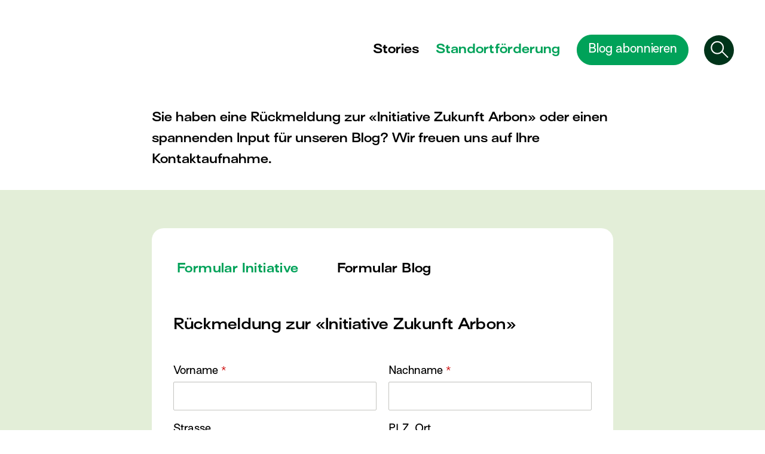

--- FILE ---
content_type: text/html; charset=UTF-8
request_url: https://www.zukunftarbon.ch/standortfoerderung/kontakt/
body_size: 104442
content:
<!DOCTYPE html><html class="no-touch" lang="de" xmlns="http://www.w3.org/1999/xhtml"><head><script data-no-optimize="1">var litespeed_docref=sessionStorage.getItem("litespeed_docref");litespeed_docref&&(Object.defineProperty(document,"referrer",{get:function(){return litespeed_docref}}),sessionStorage.removeItem("litespeed_docref"));</script> <meta http-equiv="Content-Type" content="text/html; charset=UTF-8"><meta name="viewport" content="width=device-width, initial-scale=1"><link rel="profile" href="http://gmpg.org/xfn/11"><link rel="pingback" href="https://www.zukunftarbon.ch/xmlrpc.php"> <script type="litespeed/javascript">!function(e,c){e[c]=e[c]+(e[c]&&" ")+"quform-js"}(document.documentElement,"className")</script><meta name='robots' content='index, follow, max-image-preview:large, max-snippet:-1, max-video-preview:-1' /><title>Kontakt &#8211; Initiative Zukunft Arbon</title><link rel="canonical" href="https://www.zukunftarbon.ch/standortfoerderung/kontakt/" /><meta property="og:locale" content="de_DE" /><meta property="og:type" content="article" /><meta property="og:title" content="Kontakt &#8211; Initiative Zukunft Arbon" /><meta property="og:url" content="https://www.zukunftarbon.ch/standortfoerderung/kontakt/" /><meta property="og:site_name" content="Initiative Zukunft Arbon" /><meta property="article:publisher" content="https://www.facebook.com/zukunftarbon/" /><meta property="article:modified_time" content="2022-08-30T08:19:11+00:00" /><meta name="twitter:card" content="summary_large_image" /><meta name="twitter:label1" content="Geschätzte Lesezeit" /><meta name="twitter:data1" content="2 Minuten" /> <script type="application/ld+json" class="yoast-schema-graph">{"@context":"https://schema.org","@graph":[{"@type":"WebPage","@id":"https://www.zukunftarbon.ch/standortfoerderung/kontakt/","url":"https://www.zukunftarbon.ch/standortfoerderung/kontakt/","name":"Kontakt &#8211; Initiative Zukunft Arbon","isPartOf":{"@id":"https://www.zukunftarbon.ch/#website"},"datePublished":"2022-08-02T09:28:07+00:00","dateModified":"2022-08-30T08:19:11+00:00","breadcrumb":{"@id":"https://www.zukunftarbon.ch/standortfoerderung/kontakt/#breadcrumb"},"inLanguage":"de","potentialAction":[{"@type":"ReadAction","target":["https://www.zukunftarbon.ch/standortfoerderung/kontakt/"]}]},{"@type":"BreadcrumbList","@id":"https://www.zukunftarbon.ch/standortfoerderung/kontakt/#breadcrumb","itemListElement":[{"@type":"ListItem","position":1,"name":"Startseite","item":"https://www.zukunftarbon.ch/"},{"@type":"ListItem","position":2,"name":"Standortförderung","item":"/standortfoerderung/partnerprogramm/"},{"@type":"ListItem","position":3,"name":"Kontakt"}]},{"@type":"WebSite","@id":"https://www.zukunftarbon.ch/#website","url":"https://www.zukunftarbon.ch/","name":"Initiative Zukunft Arbon","description":"Arbon lebt, Arbon ist neugierig, Arbon entwickelt sich ständig weiter.","publisher":{"@id":"https://www.zukunftarbon.ch/#organization"},"potentialAction":[{"@type":"SearchAction","target":{"@type":"EntryPoint","urlTemplate":"https://www.zukunftarbon.ch/?s={search_term_string}"},"query-input":{"@type":"PropertyValueSpecification","valueRequired":true,"valueName":"search_term_string"}}],"inLanguage":"de"},{"@type":"Organization","@id":"https://www.zukunftarbon.ch/#organization","name":"Initiative Zukunft Arbon","url":"https://www.zukunftarbon.ch/","logo":{"@type":"ImageObject","inLanguage":"de","@id":"https://www.zukunftarbon.ch/#/schema/logo/image/","url":"https://www.zukunftarbon.ch/wp-content/uploads/2022/07/arbon_logo_mit_claim.svg","contentUrl":"https://www.zukunftarbon.ch/wp-content/uploads/2022/07/arbon_logo_mit_claim.svg","width":1,"height":1,"caption":"Initiative Zukunft Arbon"},"image":{"@id":"https://www.zukunftarbon.ch/#/schema/logo/image/"},"sameAs":["https://www.facebook.com/zukunftarbon/"]}]}</script> <link rel='dns-prefetch' href='//www.zukunftarbon.ch' /><link rel="alternate" type="application/rss+xml" title="Initiative Zukunft Arbon &raquo; Feed" href="https://www.zukunftarbon.ch/feed/" /><link rel="alternate" type="application/rss+xml" title="Initiative Zukunft Arbon &raquo; Kommentar-Feed" href="https://www.zukunftarbon.ch/comments/feed/" /><link rel="alternate" title="oEmbed (JSON)" type="application/json+oembed" href="https://www.zukunftarbon.ch/wp-json/oembed/1.0/embed?url=https%3A%2F%2Fwww.zukunftarbon.ch%2Fstandortfoerderung%2Fkontakt%2F" /><link rel="alternate" title="oEmbed (XML)" type="text/xml+oembed" href="https://www.zukunftarbon.ch/wp-json/oembed/1.0/embed?url=https%3A%2F%2Fwww.zukunftarbon.ch%2Fstandortfoerderung%2Fkontakt%2F&#038;format=xml" /><style id='wp-img-auto-sizes-contain-inline-css' type='text/css'>img:is([sizes=auto i],[sizes^="auto," i]){contain-intrinsic-size:3000px 1500px}
/*# sourceURL=wp-img-auto-sizes-contain-inline-css */</style><style id="litespeed-ccss">.fa{display:inline-block;font:normal normal normal 14px/1 FontAwesome;font-size:inherit;text-rendering:auto;-webkit-font-smoothing:antialiased;-moz-osx-font-smoothing:grayscale}.fa-stack{position:relative;display:inline-block;width:2em;height:2em;line-height:2em;vertical-align:middle}.fa-angle-right:before{content:""}.fa-angle-up:before{content:""}.fa-angle-down:before{content:""}.quform,.quform *{-webkit-box-sizing:border-box;box-sizing:border-box}.quform-cf:after,.quform-cf:before,.quform-child-elements:after,.quform-child-elements:before,.quform-element-row:after,.quform-element-row:before{content:" ";display:table}.quform-cf:after,.quform-child-elements:after,.quform-element-row:after{clear:both}.quform-cf,.quform-child-elements,.quform-element-row{zoom:1}.quform input[type=checkbox],.quform input[type=radio]{vertical-align:middle;width:auto;-webkit-box-shadow:none!important;box-shadow:none!important;margin:0}.quform button::-moz-focus-inner{border:0}.quform{max-width:100%}.quform-form-inner{position:relative}.quform .quform-elements{margin:0;padding:0}.quform .quform-element{position:relative}.quform-spacer{padding:0 0 15px 0;margin:0 0 5px 0}.quform-input{position:relative;max-width:100%;margin:0 0 3px 0}.quform-label>label>.quform-required{color:#cc0101;margin:0 0 0 5px;font-size:90%}.quform .quform-field-email,.quform .quform-field-text,.quform .quform-field-textarea{display:block;margin:0;min-width:10px;max-width:100%;width:100%;padding:8px;height:auto;line-height:1.5;font-size:1em;border:1px solid #e3e3e3}.quform .quform-field-email,.quform .quform-field-text,.quform .quform-field-textarea{-webkit-appearance:none}.quform .quform-field-textarea{height:200px}.quform-input-email,.quform-input-text,.quform-input-textarea{width:100%}.quform-label{margin-bottom:3px;vertical-align:middle}.quform-label>label{display:inline-block;float:none;width:auto}.quform-options{margin:0;padding:0}.quform-option{margin:0;padding:0;min-height:25px;position:relative;display:block}.quform-option .quform-option-label{display:inline-block;position:relative;vertical-align:middle;padding-left:8px;float:none;margin:0;background-size:cover;max-width:100%}.quform-options-simple .quform-option .quform-option-label{display:inline}.quform-field-checkbox,.quform-field-radio{margin:0}.quform-options-inline>.quform-option{display:inline-block;padding:0 15px 5px 2px;vertical-align:top}.quform-element-row{margin:0-10px!important;width:auto;max-width:none!important}.quform-element-column{float:left;padding:0 10px;min-height:1px}.quform-element-row-size-fixed>.quform-element-column{width:100%}.quform-element-row-size-fixed.quform-2-columns>.quform-element-column{width:50%}.quform-element-submit{vertical-align:bottom;margin:10px 0}.quform-element-submit button{display:block;margin:0;line-height:1.5;max-width:100%}.quform-element-submit>div{vertical-align:middle;max-width:100%}.quform-loading{word-wrap:normal}.quform-loading.quform-loading-position-left{display:none;text-align:center;padding:9px 6px;line-height:0;vertical-align:inherit}.quform-loading-position-left .quform-loading-inner{margin:0 auto;max-width:24px;max-height:24px;display:inline-block}.quform-loading.quform-loading-position-left{float:left}.quform-loading-spinner{display:none;opacity:0}.quform-loading-type-spinner-1 .quform-loading-spinner{position:relative;display:inline-block;width:21px;height:21px;min-width:21px;min-height:21px;border:3px solid #000;border-radius:50%;-webkit-animation:qspinstyle .65s infinite linear;animation:qspinstyle .65s infinite linear;-webkit-box-sizing:border-box;box-sizing:border-box}.quform-loading-type-spinner-1 .quform-loading-spinner:after,.quform-loading-type-spinner-1 .quform-loading-spinner:before{left:-3px;top:-3px;display:none;position:absolute;content:"";width:inherit;height:inherit;border:inherit;border-radius:inherit;-webkit-box-sizing:border-box;box-sizing:border-box}.quform-loading-type-spinner-1 .quform-loading-spinner{border-color:#fff0;border-top-color:#000;-webkit-animation-duration:3s;animation-duration:3s}.quform-loading-type-spinner-1 .quform-loading-spinner:after{display:block;border-color:#fff0;border-top-color:#000;-webkit-animation:qspinstyle .65s infinite ease-in-out alternate;animation:qspinstyle .65s infinite ease-in-out alternate}@-webkit-keyframes qspinstyle{0%{-webkit-transform:rotate(0);transform:rotate(0)}100%{-webkit-transform:rotate(360deg);transform:rotate(360deg)}}@keyframes qspinstyle{0%{-webkit-transform:rotate(0);transform:rotate(0)}100%{-webkit-transform:rotate(360deg);transform:rotate(360deg)}}.quform-element-page{display:none}.quform-current-page{display:block}.quform-button-submit-default{float:left;margin-right:5px;margin-bottom:5px}.quform-button-submit-default>button{padding:8px 12px}.quform-default-submit{position:absolute!important;left:-2000px!important;top:-2000px!important;width:0!important;height:0!important;border:0!important;margin:0!important;padding:0!important}.quform-element-tree{clip:rect(1px,1px,1px,1px);clip-path:inset(50%);position:absolute!important;height:1px;width:1px;overflow:hidden}@media only screen and (max-width:767px){.quform-element-row.quform-responsive-columns-phone-landscape>.quform-element-column{float:none;width:100%!important;max-width:100%!important}.quform-responsive-elements-phone-landscape .quform-input{max-width:100%!important;width:100%!important;min-width:10px}.quform-responsive-elements-phone-landscape .quform-element-submit button{margin:0;width:100%}.quform-responsive-elements-phone-landscape .quform-button-submit-default{float:none;margin:5px 0}.quform-responsive-elements-phone-landscape .quform-loading-position-left{padding-left:0}}html{font-family:sans-serif;-ms-text-size-adjust:100%;-webkit-text-size-adjust:100%}body{margin:0}article,header{display:block}a{background:#fff0}strong{font-weight:700}h1{font-size:2em;margin:.67em 0}img{border:0}button,input,textarea{color:inherit;font:inherit;margin:0}button{overflow:visible}button{text-transform:none}button{-webkit-appearance:button}button::-moz-focus-inner,input::-moz-focus-inner{border:0;padding:0}input{line-height:normal}input[type="checkbox"],input[type="radio"]{box-sizing:border-box;padding:0}input[type="search"]{-webkit-appearance:textfield;-moz-box-sizing:content-box;-webkit-box-sizing:content-box;box-sizing:content-box}input[type="search"]::-webkit-search-cancel-button,input[type="search"]::-webkit-search-decoration{-webkit-appearance:none}textarea{overflow:auto}script{display:none!important}*{box-sizing:border-box}*:before,*:after{box-sizing:border-box}html{overflow-y:scroll;overflow-x:hidden;-webkit-overflow-scrolling:touch;height:100%}@media (max-width:569px){html{margin-top:0}}body{height:100%;-webkit-font-smoothing:antialiased;-moz-osx-font-smoothing:grayscale;overflow:initial!important}.box-wrapper{display:table;table-layout:fixed;width:100%;height:100%;overflow:hidden}.box-container{display:table;width:100%;height:100%;table-layout:fixed;position:relative}.main-wrapper{position:relative;width:100%}body:not(.uncode-unmodal-overlay-visible) .main-wrapper{z-index:0}.hmenu .main-wrapper{display:table-row}body:not(.menu-offcanvas) .main-wrapper{height:100%}@media (max-width:959px){.main-container{padding-top:0px!important}}.sections-container{display:table;table-layout:fixed;width:100%;height:100%}.page-wrapper,.page-body{display:table-row;width:100%;height:100%}.page-body{position:relative}@media (max-width:569px){body:not(.menu-mobile-centered) .mobile-hidden{display:none!important}}@media (min-width:570px) and (max-width:959px){body:not(.menu-mobile-centered) .tablet-hidden{display:none!important}}@media (min-width:960px){.desktop-hidden{display:none!important}}.post-wrapper{margin:auto}input,button,textarea{font-family:inherit;font-size:inherit;line-height:inherit}a{border:0;text-decoration:none}body:not(.uncode-accessible) a{outline:0}button{border:0}body:not(.uncode-accessible) button{outline:0}img{max-width:100%;height:auto}.img-responsive{display:block;max-width:100%;height:auto}.uncode_text_column>*:first-child{margin-top:0}.body-borders>*{position:fixed;z-index:11000}.body-borders .top-border{top:0;left:0;width:100%}.body-borders .right-border{top:0;right:0;height:100%}.body-borders .left-border{top:0;left:0;height:100%}strong{font-weight:600}h1,h2,h4,.heading-text>p{-webkit-font-smoothing:antialiased}h1{font-size:35px;line-height:1.2;margin:27px 0 0}@media (max-width:339px){h1{font-size:28px}}h2{font-size:29px;line-height:1.2;margin:27px 0 0}h4{font-size:20px;line-height:1.2;margin:27px 0 0}p,li,label{line-height:1.75;margin:18px 0 0 0}ul{margin:18px 0 0 0;padding-left:18px}@media (max-width:569px){ul{padding-left:.5em}}ul{padding:0}ul i{margin-right:18px}ul{list-style:none}ul li{margin-top:0}ul>li>ul{margin-left:9px;padding-left:0;margin-top:0}.text-left{text-align:left}.text-lead,.text-lead:not(ul):not(ol)>*{line-height:1.75}.text-lead,.text-lead:not(ul):not(ol)>*,.text-lead>*:not(ul):not(ol):not(li){margin:36px 0 0 0}.font-weight-400,.font-weight-400 *:not(strong):not(b){font-weight:400!important}.row-inner{display:table-row}@media (max-width:959px){.row-inner{display:table;table-layout:fixed;width:100%}}.row{display:table;table-layout:fixed;width:100%;position:relative}.row .uncol{display:block;overflow:hidden;position:relative}.row .uncoltable{display:table;table-layout:fixed;position:relative;width:100%;height:100%}@media (max-width:959px){.row .uncoltable{padding-top:0!important}}.row .uncell{display:table-cell;position:relative;height:100%;vertical-align:inherit;border:0}.row .uncell.no-block-padding{padding:0 0 0 0}.row .uncont>*{position:relative}.row div[class*=col-lg-].align_right>.uncol>.uncoltable>.uncell>.uncont{text-align:right}.row div[class*=col-lg-].align_left>.uncol>.uncoltable>.uncell>.uncont{text-align:left}.row div[class*=col-lg-].pos-left>.uncol>.uncoltable>.uncell>.uncont{margin:0}.row div[class*=col-lg-].pos-center>.uncol>.uncoltable>.uncell>.uncont{margin:0 auto}.row div[class*=col-lg-].pos-top,.row div[class*=col-lg-].pos-top .uncell{vertical-align:top}.row div[class*=col-lg-].pos-middle .uncell,.row div[class*=col-lg-].pos-middle{vertical-align:middle}@media (max-width:959px){.row div[class*=col-lg-]{padding:36px 0 0 0}}.single-block-padding{padding:36px 36px 36px 36px}.double-block-padding{padding:72px}@media (max-width:1699px){.double-block-padding{padding:54px}}@media (max-width:1499px){.double-block-padding{padding:54px 36px 54px 36px}}.main-container{display:table;table-layout:fixed;width:100%;height:100%}.main-container .row{width:100%;table-layout:fixed}.main-container .row .uncol{overflow:visible}@media (max-width:959px){.main-container .row .uncol{position:relative!important;top:0;left:0;height:100%;width:100%}}@media (max-width:959px){.main-container .row .uncont:not(.overflow-hidden-mask){max-width:none!important;height:auto!important}}@media (max-width:959px){.main-container .row.row-parent:not(.row-slider):not(.row-header):not(.unequal-flex){height:auto!important}}@media (max-width:569px){.main-container .row.row-parent:not(.no-h-padding) .column_parent>.uncol>.uncoltable>.uncell>.uncont:not(.col-custom-width){padding-left:0px!important;padding-right:0px!important}}.main-container .row .column_parent{clear:both}.main-container .row-inner{position:relative;display:table;table-layout:fixed;height:100%;min-width:100%;width:auto}.main-container .row-inner>div:not(.vc_helper){padding:0 0 0 36px}@media (max-width:959px){.main-container .row-inner>div:not([class*=col-md]){padding:36px 0 0 0}.main-container .row-inner>div:first-child:not([class*=col-md]){padding-top:0}.main-container .row-inner>.mobile-hidden+div{padding:0 0 0 0}}@media (max-width:569px){.main-container .row-inner>div:not(.vc_helper){padding:36px 0 0 0}.main-container .row-inner>div:first-child{padding-top:0}}@media (min-width:960px){.main-container .row-inner{margin-left:-36px}}.main-container .row-container{position:relative;clear:both;border:0}.main-container .row-container .row-parent{padding:36px 36px 36px 36px}.main-container .row-container .row-parent .single-internal-gutter .uncont>*:not(.uncode-owl-nav-wrap):not(.pin-spacer):not([data-sticky]){margin-top:36px}.main-container .row-container .row-parent .uncont>*:first-child:not([class*=shift_y_]),.main-container .row-container .row-parent .uncont>*:first-child:not(.divider-wrapper):not(.edit-account)>*:first-child:not(.isotope-wrapper):not(.justified-wrapper):not(.index-wrapper):not(.edit-account):not([class*=shift_y_]),.main-container .row-container .row-parent .uncont>*:first-child:not(.divider-wrapper):not(.edit-account)>*:first-child>*:first-child:not([class*=shift_y_]),.main-container .row-container .row-parent .uncont>*:first-child:not(.divider-wrapper):not(.edit-account)>*:first-child:not(.isotope-wrapper):not(.justified-wrapper):not(.index-wrapper):not(.edit-account)>*:first-child>*:first-child:not([class*=shift_y_]){margin-top:0px!important}.main-container .row-container .no-top-padding{padding-top:0}.main-container .row-container .no-bottom-padding{padding-bottom:0}.main-container .row-container .single-bottom-padding{padding-bottom:36px}.main-container .row-container .single-h-padding{padding-left:36px;padding-right:36px}.main-container .row-container .double-top-padding{padding-top:72px}.main-container .row-container .double-bottom-padding{padding-bottom:72px}.col-lg-0{padding:27px 36px 27px 36px}.col-lg-2,.col-lg-4,.col-lg-8,.col-lg-10,.col-lg-12{padding:36px 36px 36px 36px;display:block;height:auto;width:100%;vertical-align:top;position:relative}@media (min-width:960px){.col-lg-0,.col-lg-2,.col-lg-4,.col-lg-8,.col-lg-10,.col-lg-12{display:table-cell;height:100%}.col-lg-12{width:100%}.col-lg-10{width:83.33333333333334%}.col-lg-8{width:66.66666666666666%}.col-lg-4{width:33.33333333333333%}.col-lg-2{width:16.666666666666664%}.row .uncoltable{min-height:0!important}}@media (min-width:570px) and (max-width:959px){.col-md-33{display:inline-table;table-layout:fixed}.col-md-33{width:33.33333333%}}@media (min-width:570px) and (max-width:959px){div[class*=vc_custom_]:not(.vc_custom_preserve_tablet){margin-left:0;border-left-width:0!important;border-right-width:0!important}}@media (max-width:569px){div[class*=vc_custom_]:not(.vc_custom_preserve_mobile){margin-left:0;border-left-width:0!important;border-right-width:0!important}}.empty-space{margin-top:0!important}.empty-space.empty-single{padding-top:36px}label{font-size:14px;line-height:1.75;margin:18px 0 0;margin:0 0 5px 0}form p{margin:18px 0 0 0;font-weight:600}input,textarea{display:block;line-height:initial;margin:9px 0 0 0;padding:10px 15px 10px 15px;border-style:solid;border-radius:2px;font-weight:400;background-color:#fff;border:1px solid #fff0}.style-dark input{background-color:#fff0}button[type="submit"]{display:inline-block;text-align:center!important;vertical-align:middle;border-radius:2px;white-space:nowrap;-webkit-text-stroke:0;width:auto;box-shadow:none;-webkit-font-smoothing:antialiased}body:not(.uncode-accessible) button[type="submit"]{outline:0}button[type="submit"]:not(.checkout-button){background-image:none}input[type=checkbox],input[type=radio]{box-sizing:content-box;display:inline-block;font-size:1em;-webkit-appearance:none;margin:0;position:relative;text-align:center;line-height:normal;min-height:0!important;width:16px;height:16px;box-sizing:border-box;vertical-align:middle;padding:0!important}input[type=radio]{border-radius:50%}input[type="search"]{box-sizing:border-box;-webkit-appearance:none}.menu-smart input[type="search"]{width:100%}textarea{width:100%;resize:none}.form-fluid{width:100%!important}.search-container-inner{position:relative}.search-container-inner input{padding-right:36px}.search-container-inner i.fa{position:absolute;right:.35em;top:calc(50% - 1em);margin-top:-9px;padding:1em}.form-fluid{width:100%!important}.btn{display:inline-block;font-style:normal!important;text-align:center;vertical-align:middle;margin-top:1px;margin-bottom:1px;background-image:none;border-style:solid;border-radius:2px;white-space:pre-wrap;-webkit-text-stroke:0}@media (max-width:569px){.btn:not(input):not(.checkout-button):not(.btn-no-scale){transform:scale(.8);transform-origin:left}.navbar .btn:not(input):not(.checkout-button):not(.btn-no-scale){transform:none}}body:not(.uncode-accessible) .btn{outline:0}.btn-default:not(.icon-automatic-video){border-radius:2px}body.uncode-btn-circle .btn:not(.btn-default-shape):not(.btn-round):not(.btn-square),body.uncode-btn-circle button[type="submit"]:not(.btn-default-shape):not(.btn-round):not(.btn-square){border-radius:10em}.fa-stack{text-align:center;border-width:1px!important}.fade{opacity:0}.fade.in{opacity:1}.nav>li>a{display:block}.nav-tabs:not(.tab-no-border){border-bottom:1px solid}.nav-tabs:not(.limit-width){margin:0}.nav-tabs>li{display:inline-block;margin-top:0;position:relative}.nav-tabs>li:not(.active){border-radius:0!important}.nav-tabs>li>a{line-height:normal;position:relative;z-index:1}.nav-tabs>li>a:not(.has-padding){padding:0 23px 18px 23px}.text-left:not(.tab-switch).nav-tabs>li>a{padding:0 18px 18px 0;margin:0 18px 0 0}.nav-tabs>li>a span:not(.tab-excerpt){margin:0}:not(.tabs-vertical).nav-tabs>li>a span:not(.tab-excerpt){white-space:pre}@media (min-width:960px){:not(.tab-switch):not(.tab-active-anim):not(.tab-no-border).nav-tabs>li.active>a{border-bottom-width:2px;border-bottom-style:solid}}.tab-pane{display:none;padding-left:0;padding-right:0}@media (min-width:570px){.uncode-wrapper .tab-pane{padding-bottom:0}}@media (max-width:569px){.uncode-wrapper:not(.tabs-appended) .tab-pane{padding-bottom:0}}.tab-pane.active{display:block}.tab-pane.half-internal-gutter>div>*:not(:first-child){margin-top:18px}.tab-container{display:table;table-layout:fixed;width:100%;height:100%}.post-wrapper{display:table;table-layout:fixed;width:100%;height:100%}.post-wrapper .post-body{display:table;table-layout:fixed;width:100%}@media (max-width:569px){.post-content{max-width:100%!important}}.post-content::after{clear:both;content:"";display:block}.post-content>*:first-child,.post-content>.row-container>.row-parent>*:first-child{margin-top:0}#vh_layout_help{height:100vh;position:fixed;visibility:hidden;z-index:-100000}.menu-smart,.menu-smart ul,.menu-smart li{display:block;list-style:none;padding:0;margin:0;line-height:normal}body:not(.rtl) .menu-smart,body:not(.rtl) .menu-smart ul,body:not(.rtl) .menu-smart li{direction:ltr}.menu-container ul.menu-smart a{position:relative;display:block}.menu-horizontal ul.menu-smart ul{position:absolute;top:0;left:-3000px;visibility:hidden}@media (min-width:960px){.menu-horizontal ul.menu-smart>li>ul:not(.mega-menu-inner){width:195px!important}}body[class*=hmenu] div:not(.menu-accordion)>ul.menu-smart>li{display:inline-flex;align-items:center}body[class*=hmenu] div:not(.menu-accordion)>ul.menu-smart>li>a{display:inline-flex;align-items:center}body[class*=hmenu] div:not(.menu-accordion)>ul.menu-smart>li::after{content:"";display:inline}@media (max-width:959px){body[class*=hmenu] div:not(.menu-accordion)>ul.menu-smart>li:not(.social-icon){display:block}}body[class*=hmenu] div:not(.menu-accordion)>ul.menu-smart>li>a{z-index:100}ul.menu-smart ul li{float:none}ul.menu-smart a{white-space:nowrap}ul.menu-smart ul a{white-space:normal}ul.menu-smart:after{content:" ";display:block;height:0;font:0/0 serif;clear:both;visibility:hidden;overflow:hidden}.navbar-nav>ul.menu-smart:after{content:"";display:block;height:100%;left:0;position:absolute;top:0;visibility:visible;width:100%;z-index:100}.navbar-nav>ul.menu-smart{position:relative}@media (min-width:960px){ul.menu-smart li:not(.menu-item) *,ul.menu-smart li:not(.menu-item) *:before,ul.menu-smart li:not(.menu-item) *:after,ul.menu-smart li:not(.mega-menu) *,ul.menu-smart li:not(.mega-menu) *:before,ul.menu-smart li:not(.mega-menu) *:after{box-sizing:content-box}}@media (min-width:960px){.menu-smart{padding:0 13px 0 13px}.menu-smart ul li>a{display:block}}ul.menu-smart{line-height:0}.menu-smart a span{align-items:center;display:inline-flex;position:relative;background:inherit}.menu-smart ul li{border-left-width:0!important}@media (min-width:960px){.menu-smart>li>a{padding:0 14px 0 14px}.menu-primary .menu-icons.menu-smart>li>a{padding:0 9px 0 9px}}.menu-smart>li:first-child{border-left-width:0!important}.menu-smart i.fa-dropdown{display:inline-block;position:relative;padding:0 0 0 9px;margin:0 0 0 0;margin-right:0;box-sizing:content-box!important;font-size:.8em;text-align:right!important}@media (min-width:960px){body[class*=hmenu-] .menu-smart ul>li>a i.fa-dropdown{float:right;top:5px}body[class*=hmenu-] .menu-smart ul>li>a i.fa-dropdown:before{content:""}.menu-smart ul>li>a{letter-spacing:0!important;padding:5px 9px 5px 9px}}.menu-smart>li>a>div>div>div.btn{margin:0}.menu-smart>li>a>div>div>div.btn span{top:0!important}.menu-smart .btn{margin-top:0}.menu-smart li.menu-item-button a{background:none!important;height:auto!important}.menu-horizontal .menu-btn-table{display:inline-table;table-layout:fixed;height:0;top:0!important}.menu-horizontal .menu-btn-cell{display:table-cell}@media (max-width:959px){.menu-horizontal:not(.top-menu-enhanced-horizontal){overflow:hidden}}@media (max-width:959px){.menu-btn-table{display:table;table-layout:fixed;height:100%}body:not(.menu-mobile-centered) .menu-btn-table{margin:0}}.menu-horizontal{line-height:0}@media (min-width:960px){.menu-horizontal{height:100%;width:100%}}@media (min-width:960px){.menu-horizontal>div{height:100%;display:inline-table}}.menu-horizontal{position:relative}@media (max-width:959px){.menu-horizontal:not(.top-menu-enhanced-horizontal){overflow:hidden}}@media (min-width:960px){.menu-horizontal .menu-smart ul{padding:18px 18px 18px 18px}}@media (max-width:959px){ul.menu-smart{width:100%!important}ul.menu-smart:not(.top-menu-enhanced-child) ul{display:none;position:static!important;top:auto!important;left:auto!important;margin-left:0!important;margin-top:0!important;width:auto!important;min-width:0!important;max-width:none!important}ul.menu-smart>li{float:none}ul.menu-smart>li ul{padding-right:0}ul.menu-smart>li>a{white-space:normal}.menu-smart{line-height:normal}.menu-smart a,.menu-smart form.search{padding:9px 36px 9px 36px}.menu-smart-social a,.menu-smart-social form.search{padding:9px 0 9px 0}.menu-smart ul a{margin-left:.571px}.menu-smart li{border-left:0px!important}.menu-smart:not(.menu-smart-social) a{padding:9px 36px 9px 36px}.menu-smart:not(.top-menu-enhanced-child) a{font-weight:500}}@media (min-width:960px){.hmenu:not(.hmenu-center-split) .navbar-nav-first:not(.navbar-cta){width:100%}body[class*=" hmenu"].hormenu-position-left:not(.hmenu-center-split):not(.hmenu-position-center):not(.rtl) .navbar-nav-first:not(.navbar-cta)>ul>li:last-child>a{padding-right:0}}@media (min-width:960px){.hmenu .menu-horizontal-inner{width:100%}.menu-icons ul{padding:0!important}.menu-icons i:not(.fa-dropdown){margin-right:0;line-height:0;position:relative}body[class*=hmenu] .menu-icons i:not(.fa-dropdown){font-size:18px;width:1em}}@media (min-width:960px){header{width:100%;z-index:1000;position:relative}}@media (max-width:959px){.menu-wrapper{position:relative;z-index:1000}}li.menu-item-button{height:100%}body:not(.hmenu-center-split) li.menu-item-button{vertical-align:top!important}li.menu-item-button>a::before,li.menu-item-button>a::after{display:none!important}li.menu-item-button>a .menu-item>span{background:none!important;white-space:nowrap}@media (max-width:959px){.menu-horizontal .menu-horizontal-inner>div:not(:first-child):not(.uncode-close-offcanvas-mobile):not(.navbar-main):not(.appended-navbar){padding-top:36px}}.menu-wrapper{display:table-row;width:100%;position:relative;height:1px}@media (max-width:959px){.menu-wrapper.menu-sticky #masthead:first-child .menu-container{position:fixed}}@media (max-width:959px){.menu-wrapper.menu-sticky .main-menu-container{overflow:hidden}}.row-menu{position:relative;width:100%;height:100%}@media (max-width:959px){.row-menu{max-width:none!important}}.row-menu-inner{width:100%;background-clip:content-box!important;position:relative}@media (min-width:960px){.row-menu-inner{display:table;height:100%}}.row-menu-inner>div:not(.logo-container){padding-top:0;padding-bottom:0}.hmenu .navbar-nav{height:100%}.hmenu .menu-smart{height:100%}.menu-with-logo .menu-smart>li,.menu-with-logo .menu-smart>li>a{height:100%}@media (min-width:960px){.hmenu .menu-primary .menu-smart>li>a{height:100%;line-height:1em}}.menu-horizontal-inner{line-height:0}@media (max-width:959px){body:not(.menu-mobile-centered) .main-menu-container .menu-smart ul a:not(.cart-thumb):not(.btn){margin-left:5px}}.menu-container{overflow:visible;width:100%}.menu-wrapper.menu-sticky .menu-container{z-index:2000}.menu-sticky-fix:not(.boxed-width) .menu-wrapper.menu-sticky #masthead:first-child .menu-container{position:fixed}@media (max-width:959px){ul.menu-smart i{margin-right:9px}}.menu-container .navbar-brand *{line-height:1em}@media (max-width:959px){.menu-wrapper div[class*=col-lg-]{display:block}}.menu-wrapper div[class*=col-lg-].middle{vertical-align:middle}.navbar-header{position:relative}#main-logo{line-height:0;text-align:center;position:relative;z-index:100;display:inline-block}#main-logo a>*{margin:0;width:auto}.logo-container .logo-image{display:block;position:relative}.logo-container .logo-image img{height:100%;width:auto}.logo-container .main-logo{position:relative}.logo-container .mobile-logo{position:absolute;top:0}@media (max-width:959px){.uncode-logo-mobile .menu-wrapper .main-logo,.uncode-logo-mobile #masthead .main-logo{transform:translateX(-10000px)}}@media (min-width:960px){.uncode-logo-mobile .menu-wrapper .mobile-logo,.uncode-logo-mobile #masthead .mobile-logo{transform:translateX(-10000px)}}#main-logo .navbar-brand img{width:auto;height:100%;display:block;margin:auto}.menu-container{float:none!important}.menu-container:before,.menu-container:after{content:" ";display:table;table-layout:fixed}.menu-container:after{clear:both}.menu-container:before,.menu-container:after{content:" ";display:table;table-layout:fixed}.menu-container:after{clear:both}.navbar .menu-container{z-index:2}.menu-container:after{content:"";display:block}#masthead:not(.menu-absolute){z-index:2000;position:relative}.logo-container{line-height:1px;vertical-align:top}.logo-container>*{margin:0 auto;line-height:normal}@media (min-width:960px){body.hmenu-position-right .menu-primary-inner{text-align:right}.menu-primary-inner>*{text-align:left}body.hmenu .menu-primary .menu-horizontal .menu-smart>li>a{padding-top:0;padding-bottom:0}body[class*=hmenu-]:not(.hmenu-center-split):not(.hmenu-center-double):not(.hormenu-position-right) .logo-container{padding-left:0px!important}body[class*=hmenu-] .navbar-nav-last{text-align:right}body[class*=hmenu-] .menu-item-button a::before{height:0!important}body[class*=hmenu-] .menu-item-button a::after{height:0}body[class*=hmenu-]:not(.hormenu-position-right) .navbar-nav-last:not(.navbar-cta)>ul>li:first-child>a,body[class*=hmenu-]:not(.hormenu-position-right) .navbar-nav-last:not(.navbar-cta)>ul>li:only-child>a{margin-left:0;padding-left:0px!important}body[class*=hmenu-]:not(.hormenu-position-right) .navbar-nav-last>ul:last-child>li:last-child>a,body[class*=hmenu-]:not(.hormenu-position-right) .navbar-nav-last>ul:last-child>li:only-child>a{margin-right:0;padding-right:0px!important}body[class*=hmenu-]:not(.hormenu-position-right) .navbar-nav-last>ul:last-child{padding-right:0}.main-menu-container .menu-horizontal-inner .fa-angle-right.fa-dropdown{display:none}.navbar-header img{max-width:none}body.hmenu .menu-container .navbar-nav:not(.uncode-close-offcanvas-mobile){display:table-cell;white-space:nowrap;vertical-align:top}.menu-wrapper .row-menu.limit-width .row-menu-inner{padding:0 36px 0 36px}}@media (max-width:959px){.menu-wrapper .menu-container{position:absolute;z-index:1000!important}.menu-container .logo-container{position:relative;padding:27px 36px 27px 36px!important}.main-menu-container{float:left;height:0;overflow:hidden;width:100%}body.menu-mobile-default.menu-sticky-mobile .main-menu-container .menu-horizontal{padding-bottom:36px}body.menu-mobile-default .main-menu-container .menu-horizontal-inner{padding:36px 0 36px 0}.menu-horizontal-inner>div:last-child .menu-smart{padding-bottom:27px!important}body:not(.hmenu-center-split) .menu-horizontal-inner .navbar-nav:not(:first-child) .menu-smart{padding-top:0}.menu-horizontal-inner .navbar-nav:first-child:not(:only-child) .menu-smart{padding-bottom:0}#main-logo.navbar-header{display:inline-block}}.uncode-close-offcanvas-mobile{display:none;font-family:sans-serif;font-size:20px;height:68px;line-height:62px;position:absolute;right:0;text-align:center;top:0;width:92px;-webkit-transform:translateZ(0)}body .menu-button-offcanvas{align-items:center;align-self:stretch;display:flex}body[class*=hmenu-] .menu-wrapper [class*=col-lg-]:not(.logo-container){padding-left:0;padding-right:0}.mmb-container{align-content:center;align-items:center;display:none;height:100%;z-index:100}@media screen and (max-width:959px){.mmb-container{display:inline-flex;opacity:1!important}}@media screen and (max-width:959px){.mmb-container{position:absolute;top:0;right:0}}.mobile-menu-button{display:none;line-height:0;position:relative;padding:0 36px;z-index:0}@media screen and (max-width:959px){.mobile-menu-button{align-items:center;display:flex;height:100%;opacity:1!important}}.mobile-menu-button.menu-close-search{transform:none;height:74px;line-height:20px}.lines-button .lines{position:relative;vertical-align:middle}.lines-button .lines,.lines-button .lines:before,.lines-button .lines:after,.lines-button .lines>span{border-radius:5px;background-clip:padding-box;display:inline-block;height:2px;width:20px}.lines-button .lines:before,.lines-button .lines:after,.lines-button .lines>span{content:"";left:0;position:absolute;transform-origin:10px center}.lines-button .lines:before{top:6px}.lines-button .lines:after{top:-6px}.lines-button .lines>span{transform:translateY(-50%);top:50%;display:none}.lines-button.close .lines{background:transparent!important}.lines-button.close .lines:before,.lines-button.close .lines:after{top:0}.lines-button.close .lines:before{transform:rotate3d(0,0,1,45deg)}.lines-button.close .lines:after{transform:rotate3d(0,0,1,-45deg)}.mobile-additional-icons{align-items:center;display:flex;height:100%;position:absolute;right:89px;z-index:1}.el-text{clear:both}.heading-text.el-text>*:first-child{margin-top:0!important;display:inline-block}.heading-text.el-text>*:last-child{margin-bottom:0!important}.el-text>*>span:not(.heading-text-inner){display:block}.el-text+.clear{margin-top:0!important}.overlay{position:fixed;width:100%;height:100%;top:0;left:0;z-index:10000;opacity:0;visibility:hidden}.overlay input{background-color:transparent!important}.overlay .search-container{perspective:1200px}@media (min-width:960px){.overlay.overlay-sequential .search-container form{opacity:0;transform:translateY(-40px);animation-timing-function:cubic-bezier(.45,.005,0,1)}}.overlay.overlay-search{display:table;table-layout:fixed;height:100%;overflow:hidden;width:100%;text-align:center;z-index:10002}.overlay.overlay-search .mmb-container{display:inline-flex;height:auto;position:absolute;right:0;top:0;z-index:10003}.overlay.overlay-search .search-container{display:table-cell;perspective:none;vertical-align:middle;width:100%;font-size:28px;font-size:3.5vh}@media (max-width:569px){.overlay.overlay-search .search-container{font-size:18px}}.overlay.overlay-search .search-container .search-container-inner{width:100%;max-width:none}.overlay.overlay-search .search-container .search-container-inner i{margin-top:-1.5em;padding:1em;right:.5em;top:50%}.overlay.overlay-search .search-container form{display:inline-block;width:100%;max-width:600px;max-width:60vw;padding-top:100px;padding-bottom:100px}@media (min-width:960px){.overlay.overlay-search .search-container form{max-width:60vw}}@media (max-width:959px){.overlay.overlay-search .search-container form{max-width:calc(100% - 72px)}}.overlay.overlay-search .search-container form .search-container-inner input{display:inline-block;margin:0;width:100%;font-size:28px;font-size:3.5vh;padding:.8em 3em .8em 1.5em}@media (max-width:569px){.overlay.overlay-search .search-container form .search-container-inner input{font-size:16px}}html{position:inherit}.footer-scroll-top{z-index:100;display:none;position:fixed;right:22px;bottom:22px}.footer-scroll-top:not(.window-scrolled){opacity:0}.footer-scroll-top i{border-radius:2px;width:2em;height:2em;line-height:2em}@media (max-width:959px){.navbar-brand>*{height:50px!important}}@media (min-width:960px){.limit-width{max-width:1248px;margin:auto}}.fa{font-family:"uncodeicon"!important;speak:none;font-style:normal;font-weight:400;font-variant:normal;text-transform:none;line-height:1;-webkit-font-smoothing:antialiased;-moz-osx-font-smoothing:grayscale}.fa-stack{position:relative;display:inline-block;width:2.5em;height:2.5em;line-height:2.5em;vertical-align:middle;border:2px solid silver;-webkit-backface-visibility:hidden;-webkit-box-sizing:initial;-moz-box-sizing:initial;box-sizing:initial;-o-border-radius:2.5em;-moz-border-radius:2.5em;-webkit-border-radius:2.5em;-ms-border-radius:2.5em;border-radius:2.5em}.fa-angle-right:before{content:""}.fa-angle-up:before{content:""}.fa-angle-down:before{content:""}.fa-search3:before{content:""}.style-color-jevc-bg{background-color:#000}.style-color-xsdn-bg{background-color:#fff}.style-color-202368-bg{background-color:#e3eed8}.style-color-213168-bg{background-color:#3a88f7}.style-light-bg{background-color:#fff}.font-183255{font-family:"Lyon Display Web"!important}.font-487542{font-family:"AT Surt Extended"!important}.fontsize-158960{font-size:42px}@media (max-width:959px){.fontsize-158960{font-size:28px}}.fontsize-619077{font-size:27px}.fontheight-208382{line-height:63px}.fontheight-449464{line-height:32.4px}body,p,li,label{font-size:20px}.text-lead,.text-lead>*{font-size:20px}h1:not([class*="fontsize-"]){font-size:40px}@media (max-width:959px){h1:not([class*="fontsize-"]){font-size:26.666666666667px}}h4:not([class*="fontsize-"]){font-size:24px}body{font-weight:300;font-family:"AT Surt"}.style-light{color:#000}.style-dark{color:#fff}.style-dark a{color:#fff}.style-light a{color:#000}.nav-tabs>li.active>a{color:#00a259!important}h1,h2,h4,.heading-text>p{letter-spacing:0em;font-weight:600;font-family:"AT Surt Extended"}.style-dark h2,.style-dark .heading-text>p,.style-dark p strong{color:#fff}.style-light h1,.style-light h4,.style-light form p{color:#000}button[type="submit"]:not(.btn-custom-typo):not(.btn-inherit),.btn:not(.btn-custom-typo):not(.btn-inherit):not(.uncode-nav-container){font-weight:300!important;font-family:"AT Surt"!important;letter-spacing:0em;text-transform:initial}button[type="submit"]{border-width:1px}.style-dark input{border-color:rgb(255 255 255/.25)}.style-light input,.style-light textarea,.style-light .tab-container .nav-tabs,.style-light .nav-tabs>li.active>a{border-color:#eaeaea}.style-light input[type=radio]{border-color:#eaeaea}.nav-tabs>li.active>a{border-color:#00a259!important}.style-light button[type="submit"]{background-color:#f7f7f7}.style-light .nav-tabs>li>a{color:#000}@media (min-width:960px){.overlay.style-dark-bg{background-color:rgb(20 22 24/.95)!important}}input,textarea{box-shadow:inset 0 2px 1px rgb(0 0 0/.025)}input,textarea,button[type="submit"],.btn,.btn:not(.btn-custom-typo),.overlay input{border-width:1px}.style-light ::-webkit-input-placeholder{color:#000}.style-light ::-moz-placeholder{color:#000}.style-light :-ms-input-placeholder{color:#000}.style-light :-moz-placeholder{color:#000}.style-dark ::-webkit-input-placeholder{color:#fff}.style-dark ::-moz-placeholder{color:#fff}.style-dark :-ms-input-placeholder{color:#fff}.style-dark :-moz-placeholder{color:#fff}button[type="submit"]{font-size:20px;padding:22px 52px}.btn{font-size:20px}.btn{padding:22px 52px!important}.style-light .btn-default{color:#ffffff!important;background-color:#000000!important;border-color:#000000!important}.menu-container:not(.grid-filters) ul.menu-smart,.menu-container:not(.grid-filters) ul.menu-smart a:not(.social-menu-link):not(.vc_control-btn){font-family:"AT Surt Extended"}@media (max-width:959px){.menu-primary ul.menu-smart a{font-family:"AT Surt Extended";font-weight:700}}.menu-container:not(.grid-filters) ul.menu-smart>li>a:not(.social-menu-link),.menu-container:not(.vmenu-container):not(.grid-filters) ul.menu-smart>li>a:not(.social-menu-link):not(.vc_control-btn),.menu-smart>li>a>div>div>div.btn{font-size:12px}@media (min-width:960px){.menu-container:not(.grid-filters) ul.menu-smart>li>a:not(.social-menu-link),.menu-container:not(.vmenu-container):not(.grid-filters) ul.menu-smart>li>a:not(.social-menu-link):not(.vc_control-btn),.menu-smart>li>a>div>div>div.btn{font-size:20px}.menu-horizontal ul ul a{font-size:20px}}@media (max-width:959px){.menu-container:not(.grid-filters) ul.menu-smart a:not(.social-menu-link):not(.vc_control-btn){font-size:20px!important}}.menu-container:not(.grid-filters) ul.menu-smart>li>a:not(.social-menu-link),.menu-container:not(.grid-filters) ul.menu-smart li.dropdown>a,.menu-container:not(.vmenu-container):not(.grid-filters) ul.menu-smart>li>a:not(.social-menu-link):not(.vc_control-btn),.menu-smart i.fa-dropdown{font-weight:700;letter-spacing:0em}.menu-light .menu-smart a{color:#000}.menu-light .menu-smart>li.current-menu-ancestor>a,.menu-light .menu-smart>li.current-menu-parent>a{color:#00a259}.submenu-light .menu-smart ul a{color:#000}@media (max-width:959px){.submenu-light:not(.isotope-filters) .menu-smart a{color:#000}}.submenu-light .menu-smart ul li.active>a{color:#00a259}@media (max-width:959px){.submenu-light .menu-smart li.active>a,.submenu-light .menu-smart li.current-menu-ancestor>a,.submenu-light .menu-smart li.current-menu-item:not(.menu-item-type-custom)>a{color:#00a259}}@media (max-width:959px){.submenu-light:not(.isotope-filters) .menu-smart a{color:#000}}.menu-light .menu-smart,.menu-light .menu-smart li,.submenu-light .menu-smart ul,.menu-light .main-menu-container{border-color:#fff0}@media (min-width:960px){.submenu-light .menu-smart li ul li{border-color:#fff0}}.submenu-light .menu-horizontal .menu-smart ul{background-color:#fff}@media (max-width:959px){.submenu-light:not(.isotope-filters):not(.top-menu-enhanced) .menu-smart,.submenu-light:not(.isotope-filters):not(.top-menu-enhanced) .main-menu-container{background-color:#fff}}.mobile-menu-button-dark .lines:not(.lines-dropdown),.mobile-menu-button-dark .lines:not(.lines-dropdown):before,.mobile-menu-button-dark .lines:not(.lines-dropdown):after{background:#fff}.mobile-menu-button-light .lines:not(.lines-dropdown),.mobile-menu-button-light .lines:not(.lines-dropdown):before,.mobile-menu-button-light .lines:not(.lines-dropdown):after,.mobile-menu-button-light .lines:not(.lines-dropdown)>span{background:#000}@media (max-width:959px){[class*="menu-dd-shadow-"].menu-horizontal:not(.top-menu-enhanced-horizontal) .menu-smart ul{box-shadow:none!important}}.style-light .navbar-brand .logo-skinnable{color:#000}.style-light .navbar-brand .logo-skinnable>*{color:#000}.body-borders .body-border-shadow{box-shadow:0 0 14px 0 rgb(0 0 0/.1)}.menu-dd-shadow-xs.menu-horizontal .menu-smart>li.menu-item>ul{box-shadow:0 5px 15px rgb(0 0 0/.05)}:root{--altstadt-blau:#415097;--altstadt-hellblau:#d1e0f0;--altstadt-gruen:#b6c9b8;--grey600:rgba(76, 80, 84, 1);--wobble1:cubic-bezier(0.68, -0.55, 0.265, 1.55)}body,p,label{font-family:"AT Surt";font-weight:300;font-size:20px;line-height:1.5em;margin:15px 0 0 0}h1{font-family:"AT Surt Extended";font-weight:650;font-size:40px;line-height:1.25em}h2{font-family:"AT Surt Extended";font-weight:800;font-size:33px;line-height:1.25em}h4{font-family:"AT Surt Extended";font-weight:650;font-size:24px;line-height:1.25em}.text-lead,.text-lead:not(ul)>*{font-family:"AT Surt Extended";font-weight:650;font-size:20px;line-height:1.63em}strong{font-weight:700}.post-wrapper ul li{list-style-image:url(/wp-content/uploads/2022/07/ul-box_gross.svg);line-height:1.5em!important;padding-inline-start:.3em;margin-bottom:.3em}@media (max-width:595px){body,p,label{font-size:16px;margin:12px 0 0 0}h1{font-size:30px!important}h2{font-weight:800!important;font-size:26px!important}h4{font-size:18px!important}.text-lead,.text-lead:not(ul)>*{font-size:16px}.post-wrapper li{transform:translatex(-2px);font-size:16px;line-height:1.5em}.post-wrapper ul li{list-style-image:url(/wp-content/uploads/2022/07/ul-box_klein.svg)}.fontsize-158960{font-size:36px!important}.fontheight-208382{line-height:54px!important}.fontsize-619077{font-size:22px!important}.fontheight-449464{line-height:26.4px!important}}.verbergen{display:none!important}.abgerundet .uncell{border-radius:20px!important}@media (max-width:595px){body .wpb_column.pos-top.pos-center.align_left.column_parent.col-lg-8.single-internal-gutter{padding-top:0!important}}@media (min-width:960px){.menu-horizontal ul.menu-smart>li>ul:not(.mega-menu-inner){width:auto!important}.drop-menu .menu-item a{font-family:"AT Surt"!important;font-weight:300;font-size:20px;line-height:30px;margin-bottom:10px;padding-left:0;padding-right:0}.fa.fa-angle-down.fa-dropdown{display:none}.menu-horizontal .menu-smart ul{transform:translatey(-26px);padding:53px 56px 35px 56px}li .drop-menu:before{content:"";display:flex;float:left;width:60%;height:5px;background-color:#00a259}li#menu-item-46 .drop-menu:before{width:39%;transform:translate(-40px,-56px)}li#menu-item-47 .drop-menu:before{width:60%;transform:translate(-40px,-56px)}}@media (max-width:959px){.menu-container:not(.isotope-filters) ul.menu-smart a.dropdown-toggle:not(.social-menu-link):not(.vc_control-btn){font-size:22px!important}.menu-smart a{padding-top:7px;padding-bottom:7px}.menu-item a,.menu-item-button a,.menu-item-link a{padding-left:20px;padding-right:20px}body:not(.menu-mobile-centered) .main-menu-container .menu-smart ul a:not(.cart-thumb):not(.btn){margin-left:0;font-family:"AT Surt"!important;font-weight:300;font-size:20px!important}.fa.fa-angle-right.fa-dropdown,.fa.fa-angle-down.fa-dropdown{display:none}.menu-smart>li>a>div>div>div.btn{font-size:16px}.drop-menu li:last-child a{margin-bottom:20px}}.style-dark a.arrow_right{color:#fff!important;font-family:"AT Surt Extended";font-weight:650}a.arrow_right::after{display:inline-block;content:"";position:relative;top:1px;left:0;width:37px;height:14px;z-index:1;margin-left:14px}.style-dark a.arrow_right::after{background:url(/wp-content/uploads/2022/07/arrow_right_white.svg)no-repeat}.menu-btn-container.btn,button.quform-submit,.style-light button[type="submit"]{border:1px solid #00A259;white-space:nowrap;color:#fff!important;background:#00A259;padding:16px 18px 16px 18px!important;width:min-content;height:min-content;border-radius:200px;font-size:20px;line-height:20px}.post-content ul:not(.no-list):not(.navigation):not(.pagination):not(.term-filters-list):not(.uncode-woocommerce-sorting-dropdown){padding-left:0}.formulartabs .nav.nav-tabs.wpb_tabs_nav.ui-tabs-nav.vc_tta-tabs-list.text-left,.formulartabs .vc_tta-tab.active a{border-bottom:0 none transparent!important}.formulartabs .vc_tta-tab{margin-right:40px;margin-bottom:14px;padding-right:0!important}.formulartabs .vc_tta-tab a{padding-right:0!important;font-size:20px;line-height:22.7px;font-family:"AT Surt Extended";font-weight:700;letter-spacing:.02em}.formularspacer1{padding-top:22px!important}@media (max-width:595px){.formulartitel h4{font-size:20px!important;line-height:25px;margin-top:-10px!important}.formulartabs .vc_tta-tab{margin-right:0;margin-bottom:0;padding-right:0!important}.formulartabs .vc_tta-tab:first-of-type{margin-right:28px}.formulartabs .vc_tta-tab a{font-size:16px;line-height:24px;font-family:"AT Surt";font-weight:700;letter-spacing:.01em}.formularspacer1{padding-top:10px!important}}label{font-size:18px;margin-bottom:0}input,textarea{border:1px solid #C4C4C0!important;margin-top:4px}input[type="checkbox"]{width:16px;height:16px;width:28px;height:28px;border:1px solid #C4C4C0;border-radius:0}@media (max-width:595px){label{font-size:16px;margin-bottom:0}}.quform input[type="checkbox"]{vertical-align:middle;width:20px;height:20px;-webkit-box-shadow:none!important;border:1px solid #000;transform:translatey(-4px)}.pflichtfelder p{margin-top:-8px;font-size:14px;font-weight:300}.quform-spacer{padding-bottom:0;margin-bottom:10px}.quform-label-text{margin-top:8px}input.quform-field{margin-bottom:0!important}input.quform-field.quform-field-radio{width:20px!important;height:20px!important;border-radius:40px!important;margin-bottom:3px!important}label.quform-option-label{display:inline!important}.footerzeile p{font-size:16px;line-height:27.2px;margin-top:9px}.footerzeile p strong{font-size:20px;line-height:36.1px}@media (max-width:595px){.footerzeile p{font-size:14px;line-height:23.8px;margin-top:9px}.footerzeile p strong{font-size:16px;line-height:28.8px}}.vc_custom_heading_wrap{margin-top:0!important}@media (max-width:595px){.main-container .row-inner>div:not(.vc_helper){padding:32px 0 0 0}}.single-bottom-padding{padding-bottom:32px!important}.double-top-padding{padding-top:64px!important}.double-bottom-padding{padding-bottom:64px!important}.main-container .row-container .row-parent .single-internal-gutter .uncont>*{margin-top:32px}@media (max-width:595px){.no-top-padding{padding-top:0}.single-bottom-padding{padding-bottom:16px!important}.double-top-padding{padding-top:32px!important}.double-bottom-padding{padding-bottom:32px!important}.main-container .row-container .row-parent .single-internal-gutter .uncont>*{margin-top:16px}.main-container .row-container .row-parent{padding-left:20px;padding-right:20px}#logo-container-mobile{padding-left:20px!important;padding-right:20px!important;padding-top:18px!important;padding-bottom:18px!important}.mobile-menu-button{padding:0 20px}.uncell.double-block-padding{padding-left:20px;padding-right:20px;padding-top:32px;padding-bottom:32px}}#logo-container-mobile{padding-right:0}.logo-image.main-logo>img,.logo-image.mobile-logo>img{position:relative;float:left;visibility:hidden;margin-bottom:-71px!important}.logo-image.mobile-logo>img{margin-bottom:-50px!important}.logo-image.mobile-logo{height:50px!important}#logo-container-mobile{padding-top:26px;padding-bottom:34px}@media (max-width:959px){.mmb-container{display:block;top:18px;height:50px}}@media (min-width:960px){.menu-horizontal{margin-top:5px}}@media (min-width:960px) and (max-width:1100px){#logo-container-mobile .main-logo{width:180px;overflow:hidden}}@media (max-width:959px){#logo-container-mobile{padding-top:18px!important;padding-bottom:18px!important}}@media (max-width:595px){.navbar-brand>*{height:51px!important}}a.search-icon i{display:none}a.search-icon{display:block;width:50px!important;height:50px!important;background-image:url(/wp-content/themes/uncode-child/images/button_search.svg);background-repeat:no-repeat}@media screen and (max-width:959px){a.search-icon .desktop-hidden{display:none}}@media (max-width:595px){.fa-search3::before{font-size:30px;line-height:16px}}.fa-search3::before{color:#000}.search-field.form-fluid.no-livesearch{border:1px solid #000!important;color:#000}.overlay.overlay-search .search-container form .search-container-inner input{display:inline-block;margin:0;width:100%;font-size:18px!important;font-size:3.5vh;padding:1.2em 1em 1em 1em}.search-container-inner i.fa{position:absolute;right:0.5em!important;top:50%;margin-top:-9px}.mobile-menu-button .lines::before,.mobile-menu-button .lines::after{display:none!important}.lines-button .lines{background-image:url(/wp-content/themes/uncode-child/images/button_hamburger_closed.svg)!important;height:50px!important;width:50px!important;background-color:transparent!important}.lines-button.close .lines{background-image:url(/wp-content/themes/uncode-child/images/button_hamburger_open.svg)!important}.menu-container .row-menu{z-index:1}@media (min-width:960px){div.menu-item-48.btn{padding:14px 18px 15px 18px!important}}@media (min--moz-device-pixel-ratio:0) and (min-width:960px){div.menu-item-48.btn{padding:16px 18px 13px 18px!important}}@media (max-width:959px){#menu-item-48{display:none}#menu-hauptmenu a{text-transform:none!important}#menu-hauptmenu li>ul{display:block;visibility:visible}}.overlay.overlay-search .mmb-container,.overlay.overlay-search .mmb-container .menu-close-search{width:50px;height:50px;padding:0}@media (min-width:960px){.overlay.overlay-search .mmb-container{top:45px}}@media (max-width:959px){.overlay.overlay-search .mmb-container{top:18px}}.search-container .search-container-inner{width:83.33333333333334%!important;max-width:980px!important;margin:0 auto}@media (min-width:960px){.search-container{display:block!important}.search-container form{padding-top:258px!important;max-width:1248px!important;width:100vw}}@media (max-width:520px){.search-container .search-container-inner{width:100%!important}}@media (min-width:960px){.box-wrapper{overflow:visible;overflow-x:hidden}}</style><link rel="preload" data-asynced="1" data-optimized="2" as="style" onload="this.onload=null;this.rel='stylesheet'" href="https://www.zukunftarbon.ch/wp-content/litespeed/css/29ea8389c608d9e43b899e0c4ed86f1c.css?ver=8dc40" /><script data-optimized="1" type="litespeed/javascript" data-src="https://www.zukunftarbon.ch/wp-content/plugins/litespeed-cache/assets/js/css_async.min.js"></script> <style id='classic-theme-styles-inline-css' type='text/css'>/*! This file is auto-generated */
.wp-block-button__link{color:#fff;background-color:#32373c;border-radius:9999px;box-shadow:none;text-decoration:none;padding:calc(.667em + 2px) calc(1.333em + 2px);font-size:1.125em}.wp-block-file__button{background:#32373c;color:#fff;text-decoration:none}
/*# sourceURL=/wp-includes/css/classic-themes.min.css */</style><style id='uncode-style-inline-css' type='text/css'>@media (max-width: 959px) { .navbar-brand > * { height: 50px !important;}}
@media (min-width: 960px) { .limit-width { max-width: 1248px; margin: auto;}}
#changer-back-color { transition: background-color 1000ms cubic-bezier(0.25, 1, 0.5, 1) !important; } #changer-back-color > div { transition: opacity 1000ms cubic-bezier(0.25, 1, 0.5, 1) !important; } body.bg-changer-init.disable-hover .main-wrapper .style-light,  body.bg-changer-init.disable-hover .main-wrapper .style-light h1,  body.bg-changer-init.disable-hover .main-wrapper .style-light h2, body.bg-changer-init.disable-hover .main-wrapper .style-light h3, body.bg-changer-init.disable-hover .main-wrapper .style-light h4, body.bg-changer-init.disable-hover .main-wrapper .style-light h5, body.bg-changer-init.disable-hover .main-wrapper .style-light h6, body.bg-changer-init.disable-hover .main-wrapper .style-light a, body.bg-changer-init.disable-hover .main-wrapper .style-dark, body.bg-changer-init.disable-hover .main-wrapper .style-dark h1, body.bg-changer-init.disable-hover .main-wrapper .style-dark h2, body.bg-changer-init.disable-hover .main-wrapper .style-dark h3, body.bg-changer-init.disable-hover .main-wrapper .style-dark h4, body.bg-changer-init.disable-hover .main-wrapper .style-dark h5, body.bg-changer-init.disable-hover .main-wrapper .style-dark h6, body.bg-changer-init.disable-hover .main-wrapper .style-dark a { transition: color 1000ms cubic-bezier(0.25, 1, 0.5, 1) !important; }
/*# sourceURL=uncode-style-inline-css */</style><style id='uncode-custom-style-inline-css' type='text/css'>.cssgrid-116515 .cssgrid-container { grid-template-columns:repeat(6, 1fr); }@media (max-width:1000px) { .cssgrid-116515 .cssgrid-container { grid-template-columns:repeat(6, 1fr); } }@media (max-width:600px) { .cssgrid-116515 .cssgrid-container { grid-template-columns:repeat(2, 1fr); } }@media (max-width:480px) { .cssgrid-116515 .cssgrid-container { grid-template-columns:repeat(2, 1fr); } }.cssgrid-775102 .cssgrid-container { grid-template-columns:repeat(6, 1fr); }@media (max-width:1000px) { .cssgrid-775102 .cssgrid-container { grid-template-columns:repeat(6, 1fr); } }@media (max-width:600px) { .cssgrid-775102 .cssgrid-container { grid-template-columns:repeat(2, 1fr); } }@media (max-width:480px) { .cssgrid-775102 .cssgrid-container { grid-template-columns:repeat(2, 1fr); } }.cssgrid-912769 .cssgrid-container { grid-template-columns:repeat(6, 1fr); }@media (max-width:1000px) { .cssgrid-912769 .cssgrid-container { grid-template-columns:repeat(6, 1fr); } }@media (max-width:600px) { .cssgrid-912769 .cssgrid-container { grid-template-columns:repeat(2, 1fr); } }@media (max-width:480px) { .cssgrid-912769 .cssgrid-container { grid-template-columns:repeat(2, 1fr); } }.cssgrid-201708 .cssgrid-container { grid-template-columns:repeat(6, 1fr); }@media (max-width:1000px) { .cssgrid-201708 .cssgrid-container { grid-template-columns:repeat(6, 1fr); } }@media (max-width:600px) { .cssgrid-201708 .cssgrid-container { grid-template-columns:repeat(2, 1fr); } }@media (max-width:480px) { .cssgrid-201708 .cssgrid-container { grid-template-columns:repeat(2, 1fr); } }
/*# sourceURL=uncode-custom-style-inline-css */</style> <script type="litespeed/javascript" data-src="https://www.zukunftarbon.ch/wp-includes/js/jquery/jquery.min.js" id="jquery-core-js"></script> <script id="uncode-init-js-extra" type="litespeed/javascript">var SiteParameters={"days":"days","hours":"hours","minutes":"minutes","seconds":"seconds","constant_scroll":"on","scroll_speed":"13","parallax_factor":"0.25","loading":"Loading\u2026","slide_name":"slide","slide_footer":"footer","ajax_url":"https://www.zukunftarbon.ch/wp-admin/admin-ajax.php","nonce_adaptive_images":"ddbe6b74d4","nonce_srcset_async":"c882f4cb41","enable_debug":"","block_mobile_videos":"","is_frontend_editor":"","main_width":["1252","px"],"mobile_parallax_allowed":"","listen_for_screen_update":"1","wireframes_plugin_active":"1","sticky_elements":"off","resize_quality":"90","register_metadata":"1","bg_changer_time":"1000","update_wc_fragments":"1","optimize_shortpixel_image":"","menu_mobile_offcanvas_gap":"45","custom_cursor_selector":"[href], .trigger-overlay, .owl-next, .owl-prev, .owl-dot, input[type=\"submit\"], input[type=\"checkbox\"], button[type=\"submit\"], a[class^=\"ilightbox\"], .ilightbox-thumbnail, .ilightbox-prev, .ilightbox-next, .overlay-close, .unmodal-close, .qty-inset \u003E span, .share-button li, .uncode-post-titles .tmb.tmb-click-area, .btn-link, .tmb-click-row .t-inside, .lg-outer button, .lg-thumb img, a[data-lbox], .uncode-close-offcanvas-overlay, .uncode-nav-next, .uncode-nav-prev, .uncode-nav-index","mobile_parallax_animation":"","lbox_enhanced":"1","native_media_player":"1","vimeoPlayerParams":"?autoplay=0","ajax_filter_key_search":"key","ajax_filter_key_unfilter":"unfilter","index_pagination_disable_scroll":"","index_pagination_scroll_to":"","uncode_wc_popup_cart_qty":"","disable_hover_hack":"","uncode_nocookie":"","menuHideOnClick":"1","smoothScroll":"off","smoothScrollDisableHover":"","smoothScrollQuery":"960","uncode_force_onepage_dots":"","uncode_smooth_scroll_safe":"","uncode_lb_add_galleries":", .gallery","uncode_lb_add_items":", .gallery .gallery-item a","uncode_prev_label":"Previous","uncode_next_label":"Next","uncode_slide_label":"Slide","uncode_share_label":"Share on %","uncode_has_ligatures":"","uncode_is_accessible":"","uncode_carousel_itemSelector":"*:not(.hidden)","uncode_limit_width":"1248px"}</script> <script id="child-hacks-js-extra" type="litespeed/javascript">var arbonData={"siteUrl":"https://www.zukunftarbon.ch/","childUrl":"https://www.zukunftarbon.ch/wp-content/themes/uncode-child/","tags":{"allTags":{"42":{"id":42,"slug":"anlaesse-festivals","label":"Anl\u00e4sse &amp; Festivals"},"27":{"id":27,"slug":"start-ups","label":"Start-ups"},"22":{"id":22,"slug":"innovationen","label":"Innovationen"},"29":{"id":29,"slug":"freizeit","label":"Freizeit"},"18":{"id":18,"slug":"auf-dem-see","label":"Auf dem See"},"45":{"id":45,"slug":"politik","label":"Politik"},"46":{"id":46,"slug":"wirtschaftsanlaesse","label":"Wirtschaftsanl\u00e4sse"},"11":{"id":11,"slug":"flaechen-areale","label":"Fl\u00e4chen/Areale"},"8":{"id":8,"slug":"bauliche-entwicklungen","label":"Bauliche Entwicklungen"},"28":{"id":28,"slug":"vereine","label":"Vereine"},"23":{"id":23,"slug":"firmenportraet","label":"Firmenportr\u00e4t"},"50":{"id":50,"slug":"co-working","label":"Co-Working"},"21":{"id":21,"slug":"nachhaltigkeit","label":"Nachhaltigkeit"},"7":{"id":7,"slug":"natur","label":"Natur"},"49":{"id":49,"slug":"bildung","label":"Bildung"},"37":{"id":37,"slug":"unicef-kinderfreundliche-gemeinde","label":"UNICEF Kinderfreundliche Gemeinde"},"39":{"id":39,"slug":"wohnformen","label":"Wohnformen"},"40":{"id":40,"slug":"ortsteile-quartiere","label":"Ortsteile &amp; Quartiere"},"44":{"id":44,"slug":"metropolitanraum","label":"Metropolitanraum"},"48":{"id":48,"slug":"musik","label":"Musik"},"31":{"id":31,"slug":"kunst","label":"Kunst"},"32":{"id":32,"slug":"museen","label":"Museen"},"24":{"id":24,"slug":"spezialitaeten","label":"Spezialit\u00e4ten"},"41":{"id":41,"slug":"arbon-und-die-welt","label":"Arbon und die Welt"},"26":{"id":26,"slug":"einkaufen","label":"Einkaufen"},"33":{"id":33,"slug":"kultur","label":"Kultur"},"35":{"id":35,"slug":"erholungsraum","label":"Erholungsraum"},"25":{"id":25,"slug":"altstadt","label":"Altstadt"},"36":{"id":36,"slug":"gute-adressen","label":"Gute Adressen"},"34":{"id":34,"slug":"uebernachten","label":"\u00dcbernachten"},"20":{"id":20,"slug":"energiestadt","label":"Energiestadt"},"14":{"id":14,"slug":"seeuferpromenade","label":"Seeuferpromenade"},"30":{"id":30,"slug":"sport","label":"Sport"},"38":{"id":38,"slug":"individualsport","label":"Individualsport"}},"posts":{"4115":[42,27,22],"4251":[42,29,22,18],"4198":[45,27,22],"4172":[46,45,22,11,8],"3982":[28,27,22,23],"3617":[50,27,23,11],"4070":[28,21,7,11],"4035":[49,37],"4230":[39,40,28,29,7,11,8],"4214":[44,22,23,7],"3883":[48,42,31,32,24,18],"3348":[46,41,11],"4019":[42,41,28],"3963":[44,23],"2002":[41,26,22,23],"3385":[40,33,28,29,26],"2447":[21,23,7],"2903":[28,27,22,23],"2660":[41,21,22],"3929":[35,33,28,29,25,26,11],"3333":[26,27,22,23],"3556":[46,27,22,23],"3271":[41,39,33,27,23],"3304":[42,28,7,18],"2792":[23],"3245":[36,34,32,24,22,18],"3290":[46,22,23],"3194":[46,22,11],"2969":[45,22,11,8],"2935":[22,23,11],"2951":[46,22,23],"2782":[21,22,23],"2769":[48,42,33,28,29],"2871":[48,42,33,29],"2840":[28,29,25],"2731":[46,27,22,23,11],"2696":[34,23,11,8],"2758":[23],"2677":[25,26,21,22,20],"2751":[29,21,7,18,14],"2540":[23],"2342":[39,33,23,11],"2362":[39,33,23,11],"2553":[46,44,27,22,23,11],"2649":[49,27,22],"2434":[39,33,23,11],"2411":[26,23],"2150":[27,23,11],"2304":[48,42,29,27,23,14],"2395":[41,24,27,23],"2162":[22,23,11],"1883":[44,21,22,23],"2071":[46,45,22],"2499":[49],"2123":[45,21,22,20],"2513":[42,29,30,7,18,14],"2604":[49,28,30],"2473":[28,29,7,18],"2486":[48,42,33,29,25],"2457":[48,42,33,14],"2424":[41,31,32,33],"2181":[35,31,33,25],"2324":[41,32,33,29,25],"2272":[41,32,29,14],"2262":[48,42,33,28,29,25],"2068":[42,28,29],"2982":[27,23],"2851":[40,33,28,29,26],"2095":[34,28,29,7],"2131":[24,26,27,21,23,11],"1976":[25,23,11],"1898":[39,25,21,23,11,8],"2045":[26,27,23],"1916":[45,40,37,22,11],"1848":[48,42,33,25],"1821":[22,23,18],"1773":[44,21,23],"1748":[21,7,8],"1739":[28,23,8],"1686":[42,32,33,28,25],"2857":[46,45,22,11],"2822":[45,23],"1651":[45,11,8],"1642":[45,28,8],"2021":[45,40,37,29,8],"1631":[46,45,27,23,14],"1620":[35,21,22,18],"1617":[44,45,41,22],"1244":[21,22,23],"1230":[31,32,33,29],"1218":[42,24,25,26],"1169":[39,40,25],"1156":[38,28,7,18,14],"1122":[37,29,21,22],"1083":[34,35,22,8],"1073":[31,32,33,29,25],"1067":[28,29,30],"1046":[24,25,26,27,22],"1018":[21,22,23,20],"2998":[48,42,33,29,14]},"currentCat":"","currentTag":""},"logoBig":"\u003C!-- Created with Keyshape --\u003E\n\u003Csvg xmlns=\"http://www.w3.org/2000/svg\" xmlns:xlink=\"http://www.w3.org/1999/xlink\" id=\"a\" viewBox=\"0 0 366 71\"\u003E\n    \u003Cdefs\u003E\n        \u003Csymbol id=\"Symbol-1\" preserveAspectRatio=\"none\" width=\"112.677\" height=\"45.892\" viewBox=\"0 0 112.677 45.892\" overflow=\"visible\"\u003E\n            \u003Cg id=\"arb\" transform=\"translate(56.3385,22.946) translate(-56.3385,-22.946)\"\u003E\n                \u003Cpath d=\"M22.946,0C10.273,0,0,10.273,0,22.946C0,35.619,10.273,45.892,22.946,45.892L89.731,45.892C102.404,45.892,112.677,35.619,112.677,22.946C112.677,10.273,102.404,0,89.731,0L22.946,0Z\" fill=\"#e2eed8\" stroke=\"none\" transform=\"translate(56.3385,22.946) translate(-56.3385,-22.946)\"/\u003E\n                \u003Cpath d=\"M51.408,29.839C48.58,29.839,46.706,27.636,46.706,24.413C46.706,21.19,48.58,19.02,51.408,19.02C54.236,19.02,55.946,21.223,55.946,24.413C55.946,27.636,54.269,29.839,51.408,29.839M53.249,15.962C50.026,15.962,47.79,17.672,46.771,19.875L46.771,9.812L41.97,9.812L41.97,32.469L46.771,32.469L46.771,29.246C47.823,31.384,50.026,32.896,53.118,32.896C57.393,32.896,60.747,29.542,60.747,24.28C60.747,19.052,57.491,15.961,53.249,15.961M33.223,32.468L33.223,26.253C33.223,21.978,35.689,20.433,39.109,20.433C39.602,20.433,40.063,20.466,40.523,20.532L40.523,15.928C40.194,15.862,39.865,15.862,39.536,15.862C36.379,15.862,34.143,17.802,33.157,21.189L33.157,16.355L28.422,16.355L28.422,32.468L33.223,32.468ZM16.157,29.969C14.25,29.969,13.198,29.081,13.198,27.601C13.198,25.529,15.204,24.773,18.163,24.74C18.919,24.74,19.643,24.806,20.333,24.872L20.333,25.563C20.333,28.292,18.689,29.969,16.157,29.969M26.351,29.607C25.332,29.607,24.838,29.147,24.838,27.864L24.838,22.537C24.838,18.131,21.911,15.829,16.749,15.829C12.573,15.829,9.252,17.67,8.923,20.762L13.231,21.42L13.231,21.354C13.395,19.578,14.744,18.625,16.75,18.625C19.381,18.625,20.334,19.776,20.334,21.782L20.334,22.407C19.578,22.308,18.69,22.177,17.341,22.177C12.376,22.177,8.693,23.755,8.693,27.964C8.693,31.154,11.192,32.995,14.743,32.995C17.703,32.995,19.906,31.384,20.794,29.181C20.958,31.253,22.011,32.798,24.806,32.798C25.858,32.798,26.713,32.568,27.371,32.239L27.371,29.444C27.042,29.576,26.68,29.608,26.352,29.608\" fill=\"#000000\" transform=\"translate(34.72,21.4035) translate(-34.72,-21.4035)\"/\u003E\n            \u003C/g\u003E\n        \u003C/symbol\u003E\n        \u003Cmask id=\"Mask-1\" style=\"mask-type: alpha;\"\u003E\n            \u003Cpath id=\"mask\" d=\"M22.946,0C10.273,0,0,10.273,0,22.946C0,35.619,10.273,45.892,22.946,45.892L89.731,45.892C102.404,45.892,112.677,35.619,112.677,22.946C112.677,10.273,102.404,0,89.731,0L22.946,0Z\" fill=\"#000000\" transform=\"translate(-7.0815,22.946) translate(0,0) translate(-56.3385,-22.946)\"/\u003E\n        \u003C/mask\u003E\n    \u003C/defs\u003E\n    \u003Cg transform=\"translate(86.4796,35.5221) scale(1.535,1.535) translate(-56.3385,-22.946)\"\u003E\n        \u003Cuse id=\"_a0\" width=\"112.677\" height=\"45.892\" xlink:href=\"#Symbol-1\" opacity=\"0\" mask=\"url(#Mask-1)\" transform=\"translate(56.3385,22.946) translate(-56.3385,-22.946)\"/\u003E\n        \u003Cg id=\"on_button\" transform=\"translate(24.6285,22.946) translate(0,0) translate(-24.6285,-22.946)\"\u003E\n            \u003Cpath d=\"M86.615,0C73.942,0,63.669,10.273,63.669,22.946C63.669,35.619,73.942,45.892,86.615,45.892L89.98,45.892C102.653,45.892,112.926,35.619,112.926,22.946C112.926,10.273,102.653,0,89.98,0L86.615,0Z\" fill=\"#00a259\" stroke=\"none\" transform=\"translate(24.6285,22.946) translate(-88.2975,-22.946)\"/\u003E\n            \u003Cpath d=\"M99.141,16.093C96.017,16.093,93.649,17.803,92.597,20.598L92.597,16.455L87.862,16.455L87.862,32.568L92.663,32.568L92.663,25.399C92.663,21.782,94.472,19.743,97.201,19.743C99.371,19.743,100.522,21.025,100.522,23.82L100.522,32.567L105.323,32.567L105.323,22.669C105.323,18.822,103.054,16.092,99.141,16.092M76.813,29.64C74.084,29.64,72.604,27.634,72.604,24.444C72.604,21.32,74.084,19.281,76.813,19.281C79.51,19.281,80.989,21.385,80.989,24.444C80.989,27.7,79.509,29.64,76.813,29.64M76.78,32.994C81.778,32.994,85.823,29.771,85.823,24.477C85.823,19.281,81.811,15.927,76.813,15.927C71.782,15.927,67.77,19.215,67.77,24.444C67.77,29.738,71.716,32.994,76.78,32.994\" fill=\"#ffffff\" stroke=\"none\" transform=\"translate(22.8775,24.4605) translate(-86.5465,-24.4605)\"/\u003E\n        \u003C/g\u003E\n    \u003C/g\u003E\n    \u003Cpath fill=\"#000000\" stroke=\"none\" d=\"M0.8288,0L2.7713,0L2.7713,-9.842L0.8288,-9.842ZM4.39665,0L6.31325,0L6.31325,-3.37995C6.31325,-4.67495,7.24565,-5.4908,8.3982,-5.4908C9.4601,-5.4908,10.0817,-4.88215,10.0817,-3.45765L10.0817,0L11.9983,0L11.9983,-4.144C11.9983,-5.91815,10.8846,-7.00595,9.0198,-7.00595C8.04855,-7.00595,6.9737,-6.6822,6.31325,-5.7757L6.31325,-6.79875L4.39665,-6.79875ZM13.6302,-8.01605L15.6763,-8.01605L15.6763,-9.842L13.6302,-9.842ZM13.6949,0L15.6115,0L15.6115,-6.79875L13.6949,-6.79875ZM20.4834,0.1295C20.9496,0.1295,21.2604,0.1036,21.623,0.06475L21.623,-1.64465L21.105,-1.64465C20.1596,-1.64465,19.7711,-1.82595,19.7711,-2.62885L19.7711,-5.1023L21.4805,-5.1023L21.4805,-6.79875L19.7711,-6.79875L19.7711,-8.547L17.9452,-8.547L17.9452,-7.70525C17.9452,-6.95415,17.7121,-6.6304,16.8185,-6.6304L16.8185,-5.1023L17.8545,-5.1023L17.8545,-2.072C17.8545,-0.66045,18.515,0.11655,20.4834,0.1295ZM22.941,-8.01605L24.9871,-8.01605L24.9871,-9.842L22.941,-9.842ZM23.0057,0L24.9223,0L24.9223,-6.79875L23.0057,-6.79875ZM29.0819,0.14245C30.4028,0.14245,31.3611,-0.3367,31.8791,-0.9583L31.905,-0.9583C31.918,-0.518,31.918,-0.5698,31.918,0L33.7051,0L33.7051,-0.81585L33.7051,-1.69645L33.7051,-4.0145C33.7051,-6.25485,32.3712,-7.00595,30.2474,-7.00595C27.4891,-7.00595,26.7509,-5.84045,26.7121,-4.67495L28.5639,-4.67495C28.6028,-5.08935,28.9654,-5.58145,30.2215,-5.58145C31.3611,-5.58145,31.7626,-5.1541,31.7626,-4.4548L31.7626,-4.10515L31.2964,-4.10515C29.069,-4.10515,27.9423,-3.87205,27.243,-3.4447C26.6085,-3.0562,26.3106,-2.52525,26.3106,-1.87775C26.3106,-0.8288,27.0617,0.14245,29.0819,0.14245ZM29.6906,-1.15255C28.7582,-1.15255,28.2272,-1.4245,28.2272,-1.98135C28.2272,-2.81015,29.6129,-3.04325,31.2316,-3.04325L31.7885,-3.04325L31.7885,-2.2274C31.7885,-1.82595,31.1151,-1.15255,29.6906,-1.15255ZM38.1839,0.1295C38.6502,0.1295,38.9609,0.1036,39.3236,0.06475L39.3236,-1.64465L38.8055,-1.64465C37.8602,-1.64465,37.4717,-1.82595,37.4717,-2.62885L37.4717,-5.1023L39.1811,-5.1023L39.1811,-6.79875L37.4717,-6.79875L37.4717,-8.547L35.6457,-8.547L35.6457,-7.70525C35.6457,-6.95415,35.4127,-6.6304,34.5191,-6.6304L34.5191,-5.1023L35.5551,-5.1023L35.5551,-2.072C35.5551,-0.66045,36.2155,0.11655,38.1839,0.1295ZM40.6415,-8.01605L42.6876,-8.01605L42.6876,-9.842L40.6415,-9.842ZM40.7063,0L42.6229,0L42.6229,-6.79875L40.7063,-6.79875ZM46.7566,0L48.6214,0L51.7294,-6.79875L49.6962,-6.79875L47.9998,-2.6677L47.7149,-1.9684L47.689,-1.9684L47.3782,-2.6677L45.6817,-6.79875L43.6486,-6.79875ZM55.8391,0.2072C58.1441,0.2072,59.478,-1.07485,59.6205,-2.24035L57.7298,-2.24035C57.5485,-1.7612,56.901,-1.30795,55.8909,-1.30795C54.6606,-1.30795,53.9613,-1.9166,53.8318,-2.88785L59.6075,-2.88785L59.6075,-3.7037C59.6075,-5.8016,57.9758,-7.00595,55.7873,-7.00595C53.3527,-7.00595,51.9023,-5.52965,51.9023,-3.40585C51.9023,-1.30795,53.3008,0.2072,55.8391,0.2072ZM53.8448,-4.0663C53.8448,-4.9987,54.7253,-5.4908,55.8132,-5.4908C56.8621,-5.4908,57.7168,-4.98575,57.7298,-4.0663ZM67.332,-1.9166L73.6128,-7.9254L73.5869,-9.842L65.0787,-9.842L65.0787,-7.9254L71.1911,-7.9254L64.9233,-1.9166L64.9233,0L74.1955,0L74.1955,-1.9166ZM78.3239,0.2072C79.4505,0.2072,80.4218,-0.1295,81.0693,-1.0878L81.0693,0L82.9858,0L82.9858,-6.79875L81.0693,-6.79875L81.0693,-3.43175C81.0693,-2.1238,80.1757,-1.30795,78.9195,-1.30795C78.0908,-1.30795,77.3008,-1.7094,77.3008,-3.27635L77.3008,-6.79875L75.3842,-6.79875L75.3842,-2.7195C75.3842,-0.777,76.4591,0.2072,78.3239,0.2072ZM91.0508,-0.01295L87.9816,-3.40585L90.8177,-6.79875L88.7716,-6.79875L86.3499,-3.66485L86.3499,-9.842L84.4333,-9.842L84.4333,0L86.3499,0L86.3499,-2.55115L89.0047,-0.01295ZM94.9628,0.2072C96.0894,0.2072,97.0607,-0.1295,97.7082,-1.0878L97.7082,0L99.6248,0L99.6248,-6.79875L97.7082,-6.79875L97.7082,-3.43175C97.7082,-2.1238,96.8146,-1.30795,95.5585,-1.30795C94.7297,-1.30795,93.9397,-1.7094,93.9397,-3.27635L93.9397,-6.79875L92.0231,-6.79875L92.0231,-2.7195C92.0231,-0.777,93.098,0.2072,94.9628,0.2072ZM101.072,0L102.989,0L102.989,-3.37995C102.989,-4.67495,103.921,-5.4908,105.074,-5.4908C106.136,-5.4908,106.757,-4.88215,106.757,-3.45765L106.757,0L108.674,0L108.674,-4.144C108.674,-5.91815,107.56,-7.00595,105.695,-7.00595C104.724,-7.00595,103.649,-6.6822,102.989,-5.7757L102.989,-6.79875L101.072,-6.79875ZM111.07,0L112.986,0L112.986,-5.1023L114.618,-5.1023L114.618,-6.79875L112.986,-6.79875L112.986,-7.57575C112.986,-8.1326,113.336,-8.48225,114.23,-8.48225C114.54,-8.48225,114.644,-8.45635,114.722,-8.4434L114.722,-9.9715C114.631,-9.9974,114.268,-10.0492,113.608,-10.0492C111.678,-10.0492,111.07,-8.9355,111.07,-7.5887L111.07,-6.79875L110.034,-6.79875L110.034,-5.1023L111.07,-5.1023ZM119.081,0.1295C119.547,0.1295,119.858,0.1036,120.22,0.06475L120.22,-1.64465L119.702,-1.64465C118.757,-1.64465,118.369,-1.82595,118.369,-2.62885L118.369,-5.1023L120.078,-5.1023L120.078,-6.79875L118.369,-6.79875L118.369,-8.547L116.543,-8.547L116.543,-7.70525C116.543,-6.95415,116.31,-6.6304,115.416,-6.6304L115.416,-5.1023L116.452,-5.1023L116.452,-2.072C116.452,-0.66045,117.112,0.11655,119.081,0.1295ZM125.142,0L127.279,0L128.445,-2.31805L133.262,-2.31805L134.402,0L136.538,0L131.876,-9.842L129.817,-9.842ZM129.092,-4.10515L130.84,-7.6146L132.589,-4.10515ZM137.006,0L138.922,0L138.922,-2.68065C138.922,-4.0922,139.932,-5.03755,141.512,-5.03755L141.797,-5.03755L141.797,-6.9671C141.175,-6.9671,140.722,-6.9153,140.269,-6.74695C139.673,-6.5268,139.168,-6.04765,138.844,-5.5167L138.844,-6.79875L137.006,-6.79875ZM147.147,-7.00595C146.189,-7.00595,145.217,-6.6045,144.609,-5.957L144.609,-9.842L142.692,-9.842L142.692,0L144.544,0L144.544,-0.777C145.088,-0.1813,146.176,0.2072,147.173,0.2072C149.335,0.2072,150.773,-1.2432,150.773,-3.4188C150.773,-5.5685,149.323,-7.00595,147.147,-7.00595ZM146.771,-1.3209C145.476,-1.3209,144.609,-2.0202,144.609,-3.09505L144.609,-3.63895C144.609,-4.75265,145.463,-5.4908,146.745,-5.4908C148.04,-5.4908,148.882,-4.64905,148.882,-3.3929C148.882,-2.1497,148.04,-1.3209,146.771,-1.3209ZM155.879,0.2072C158.327,0.2072,159.894,-1.3209,159.894,-3.40585C159.894,-5.5167,158.327,-7.00595,155.879,-7.00595C153.406,-7.00595,151.813,-5.5167,151.813,-3.40585C151.813,-1.3209,153.406,0.2072,155.879,0.2072ZM155.853,-1.30795C154.52,-1.30795,153.704,-2.05905,153.704,-3.40585C153.704,-4.7397,154.52,-5.4908,155.853,-5.4908C157.187,-5.4908,158.016,-4.7397,158.016,-3.40585C158.016,-2.05905,157.187,-1.30795,155.853,-1.30795ZM160.972,0L162.888,0L162.888,-3.37995C162.888,-4.67495,163.821,-5.4908,164.973,-5.4908C166.035,-5.4908,166.657,-4.88215,166.657,-3.45765L166.657,0L168.573,0L168.573,-4.144C168.573,-5.91815,167.46,-7.00595,165.595,-7.00595C164.624,-7.00595,163.549,-6.6822,162.888,-5.7757L162.888,-6.79875L160.972,-6.79875Z\" fill-rule=\"nonzero\" transform=\"translate(196,46.7057)\"/\u003E\n    \u003Cscript\u003E\u003C![CDATA[/*\n KeyshapeJS v1.2.1 (c) 2018-2022 Pixofield Ltd | pixofield.com/keyshapejs/mit-license */\nwindow.KeyshapeJS=function(){function r(a){return\"undefined\"!==typeof a}function u(a,b){return a&&0===a.indexOf(b)}function X(a){var b={},c;for(c in a)b[c]=a[c];return b}function F(a){if(!isFinite(a))throw Error(\"Non-finite value\");}function Y(a){if(14\u003E=a)return 16;var b=Z[a];b||(b=r(ka[a])?0|(a.toLowerCase().indexOf(\"color\")===a.length-5?48:0):1);return b}function N(a){return 0\u003C=a?Math.pow(a,1/3):-Math.pow(-a,1/3)}function la(a,b,c,d){if(0===a)return 0===b?b=-d/c:(a=Math.sqrt(c*c-4*b*d),d=(-c+a)/\n(2*b),0\u003C=d&&1\u003E=d?b=d:(d=(-c-a)/(2*b),b=0\u003C=d&&1\u003E=d?d:0)),b;var e=c/a-b*b/(a*a)/3;c=b*b*b/(a*a*a)/13.5-b*c/(a*a)/3+d/a;var f=c*c/4+e*e*e/27;b=-b/(3*a);if(0\u003E=f){if(0===e&&0===c)return-N(d/a);a=Math.sqrt(c*c/4-f);d=Math.acos(-c/2/a);c=Math.cos(d/3);d=Math.sqrt(3)*Math.sin(d/3);a=N(a);e=2*a*c+b;if(0\u003C=e&&1\u003E=e)return e;e=-a*(c+d)+b;if(0\u003C=e&&1\u003E=e)return e;e=a*(d-c)+b;if(0\u003C=e&&1\u003E=e)return e}else{a=N(-c/2+Math.sqrt(f));c=N(-c/2-Math.sqrt(f));d=a+c+b;if(0\u003C=d&&1\u003E=d)return d;d=-(a+c)/2+b;if(0\u003C=d&&1\u003E=d)return d}return 0}\nfunction ma(a,b){if(48===a&&\"number\"===typeof b)return\"rgba(\"+(b\u003E\u003E\u003E24)+\",\"+(b\u003E\u003E\u003E16&255)+\",\"+(b\u003E\u003E\u003E8&255)+\",\"+(b&255)/255+\")\";if(64===a)return b=b.map(function(f){return f+\"px\"}),b.join(\",\");if(96===a){for(var c=\"\",d=b.length,e=0;e\u003Cd;e+=2)c+=b[e],c+=b[e+1].join(\",\");return c}if(80===a){if(0===b[0])return\"none\";c=\"\";d=b.length;for(e=0;e\u003Cd;)c+=aa[b[e]],1===b[e]?c+=\"(\"+b[e+1]+\") \":5===b[e]?(c+=\"(\"+b[e+1]+\"px \"+b[e+2]+\"px \"+b[e+3]+\"px rgba(\"+(b[e+4]\u003E\u003E\u003E24)+\",\"+(b[e+4]\u003E\u003E16&255)+\",\"+(b[e+4]\u003E\u003E8&255)+\",\"+(b[e+\n4]&255)/255+\")) \",e+=3):c=2===b[e]?c+(\"(\"+b[e+1]+\"px) \"):7===b[e]?c+(\"(\"+b[e+1]+\"deg) \"):c+(\"(\"+(0\u003Eb[e+1]?0:b[e+1])+\") \"),e+=2;return c}return 32===a?b+\"px\":b}function B(a){return 0\u003E=a?0:255\u003C=a?255:a}function na(a,b,c,d){if(16===a||32===a)return(c-b)*d+b;if(0===a)return.5\u003Ed?b:c;if(112===a)return 0\u003E=d?b:1\u003C=d?c:\"visible\";if(48===a){if(\"number\"===typeof b&&\"number\"===typeof c){a=1-d;var e=a*(b\u003E\u003E\u003E16&255)+d*(c\u003E\u003E\u003E16&255),f=a*(b\u003E\u003E\u003E8&255)+d*(c\u003E\u003E\u003E8&255),m=a*(b&255)+d*(c&255);return B(a*(b\u003E\u003E\u003E24)+d*(c\u003E\u003E\u003E24))\u003C\u003C\n24|B(e)\u003C\u003C16|B(f)\u003C\u003C8|B(m)}return.5\u003Ed?b:c}if(64===a){0===b.length&&(b=[0]);0===c.length&&(c=[0]);a=b.length;b.length!==c.length&&(a=b.length*c.length);e=[];for(f=0;f\u003Ca;++f)m=b[f%b.length],m=(c[f%c.length]-m)*d+m,0\u003Em&&(m=0),e.push(m);return e}if(96===a){if(b.length!==c.length)return.5\u003Ed?b:c;a=b.length;e=[];for(f=0;f\u003Ca;f+=2){if(b[f]!==c[f])return.5\u003Ed?b:c;e[f]=b[f];e[f+1]=[];for(m=0;m\u003Cb[f+1].length;++m)e[f+1].push((c[f+1][m]-b[f+1][m])*d+b[f+1][m])}return e}if(80===a){a=b.length;if(a!==c.length)return.5\u003E\nd?b:c;e=[];for(f=0;f\u003Ca;){if(b[f]!==c[f]||1===b[f])return.5\u003Ed?b:c;e[f]=b[f];e[f+1]=(c[f+1]-b[f+1])*d+b[f+1];if(5===b[f]){e[f+2]=(c[f+2]-b[f+2])*d+b[f+2];e[f+3]=(c[f+3]-b[f+3])*d+b[f+3];m=1-d;var k=b[f+4],h=c[f+4],g=m*(k\u003E\u003E\u003E24)+d*(h\u003E\u003E\u003E24),n=m*(k\u003E\u003E8&255)+d*(h\u003E\u003E8&255),p=m*(k&255)+d*(h&255);e[f+4]=(B(m*(k\u003E\u003E16&255)+d*(h\u003E\u003E16&255))\u003C\u003C16|B(n)\u003C\u003C8|B(p))+16777216*(B(g)|0);f+=3}f+=2}return e}return 0}function ba(a,b){a:{var c=a+b[2];for(var d=b[4].length,e=0;e\u003Cd;++e)if(c\u003Cb[4][e]){c=e;break a}c=d-1}d=b[2];e=b[4][c-\n1]-d;d=(a-e)/(b[4][c]-d-e);if(b[6]&&b[6].length\u003Ec-1)if(e=b[6][c-1],1===e[0])if(0\u003E=d)d=0;else if(1\u003C=d)d=1;else{var f=e[1],m=e[3];d=la(3*f-3*m+1,-6*f+3*m,3*f,-d);d=3*d*(1-d)*(1-d)*e[2]+3*d*d*(1-d)*e[4]+d*d*d}else 2===e[0]?(e=e[1],d=Math.ceil(d*e)/e):3===e[0]&&(e=e[1],d=Math.floor(d*e)/e);return na(b[1]&240,b[5][c-1],b[5][c],d)}function O(){C||(z=(new Date).getTime()+ca)}function U(a){if(a||!J){for(var b=!1,c=0;c\u003CD.length;++c)D[c].O(a)&&(b=!0);if(a)for(;0\u003CK.length;)if(a=K.shift(),c=a[0],1===a[1])c.onfinish&&\n(c.onfinish(),b=!0),c.N();else if(2===a[1]&&c.onloop)c.onloop();return b}}function da(){O();U(!0)&&!C?(J=!0,P(da)):J=!1}function Q(){J||(J=!0,P(da))}function ea(a,b){var c=[];a.split(b).forEach(function(d){c.push(parseFloat(d))});return c}function G(a){-1===a.indexOf(\",\")&&(a=a.replace(\" \",\",\"));return ea(a,\",\")}function fa(a){a._ks||(a._ks={});if(!a._ks.transform){for(var b=a._ks.transform=[],c=0;14\u003E=c;++c)b[c]=0;b[10]=1;b[11]=1;if(a=a.getAttribute(\"transform\")){a=a.trim().split(\") \");for(c=a.length-\n2;0\u003C=c;--c)if(u(a[c],\"translate(\")){for(var d=0;d\u003Cc;d++)a.shift();break}c=a.shift();u(c,\"translate(\")&&(c=G(c.substring(10)),b[1]=c[0],b[2]=r(c[1])?c[1]:0,c=a.shift());u(c,\"rotate(\")&&(c=G(c.substring(7)),b[6]=c[0],c=a.shift());u(c,\"skewX(\")&&(c=G(c.substring(6)),b[7]=c[0],c=a.shift());u(c,\"skewY(\")&&(c=G(c.substring(6)),b[8]=c[0],c=a.shift());u(c,\"scale(\")&&(c=G(c.substring(6)),b[10]=c[0],b[11]=r(c[1])?c[1]:c[0],c=a.shift());u(c,\"translate(\")&&(c=G(c.substring(10)),b[13]=c[0],b[14]=r(c[1])?c[1]:\n0)}}}function ha(a){this.m=a;this.I=[];this.G=[];this.D=0;this.B=this.g=this.i=null;this.o=this.j=this.l=0;this.h=1;this.s=this.K=this.A=!1}function H(a,b,c){b=a[b];void 0===b&&(b=a[c]);return b}function oa(a){return Array.isArray(a)?a:u(a,\"cubic-bezier(\")?(a=a.substring(13,a.length-1).split(\",\"),[1,parseFloat(a[0]),parseFloat(a[1]),parseFloat(a[2]),parseFloat(a[3])]):u(a,\"steps(\")?(a=a.substring(6,a.length-1).split(\",\"),[a[1]&&\"start\"===a[1].trim()?2:3,parseFloat(a[0])]):[0]}function pa(a){a=a.trim();\nreturn u(a,\"#\")?(parseInt(a.substring(1),16)\u003C\u003C8)+255:u(a,\"rgba(\")?(a=a.substring(5,a.length-1),a=a.split(\",\"),(parseInt(a[0],10)\u003C\u003C24)+(parseInt(a[1],10)\u003C\u003C16)+(parseInt(a[2],10)\u003C\u003C8)+255*parseFloat(a[3])\u003C\u003C0):a}function ia(a){!1===a.s&&(D.push(a),a.s=!0,!1!==a.m.autoplay&&a.play());return this}function V(a){if(!0===a.s){a._cancel();var b=D.indexOf(a);-1\u003Cb&&D.splice(b,1);b=K.indexOf(a);-1\u003Cb&&K.splice(b,1);a.s=!1}return this}var W=Error(\"Not in timeline list\"),ja=\"mpath posX posY    rotate skewX skewY  scaleX scaleY  anchorX anchorY\".split(\" \"),\nqa=\" translate translate    rotate skewX skewY  scale scale  translate translate\".split(\" \"),aa=\"none url blur brightness contrast drop-shadow grayscale hue-rotate invert opacity saturate sepia\".split(\" \"),P=window.requestAnimationFrame||window.webkitRequestAnimationFrame||window.mozRequestAnimationFrame||window.oRequestAnimationFrame||window.msRequestAnimationFrame||null;P||(P=function(a){window.setTimeout(a,16)});var ra=/apple/i.test(navigator.vendor),Z={d:97,fill:48,fillOpacity:16,filter:80,height:33,\nopacity:16,offsetDistance:33,stroke:48,strokeDasharray:64,strokeDashoffset:32,strokeOpacity:16,strokeWidth:32,transform:1,visibility:113,width:33},ka=window.getComputedStyle(document.documentElement),J=!1,z=(new Date).getTime(),C,ca=0,D=[],K=[];ha.prototype={J:function(a){var b=0;if(null!==this.i){var c=this.u();0\u003Cthis.h&&null!==c&&c\u003E=this.j?this.o?(this.i=z-this.l/this.h,this.o--,b=2):(b=1,a?this.g=c:this.g=this.B?Math.max(this.B,this.j):this.j):0\u003Ethis.h&&null!==c&&c\u003C=this.l?this.o&&Infinity!==this.j?\n(this.i=z-this.j/this.h,this.o--,b=2):(this.o=0,b=1,a?this.g=c:this.g=this.B?Math.min(this.B,this.l):this.l):null!==c&&0!==this.h&&(a&&null!==this.g&&(this.i=z-this.g/this.h),this.g=null)}this.B=this.u();return b},O:function(a){a&&(this.A&&(this.A=!1,null===this.i&&(0!==this.h&&null!==this.g?(this.i=z-this.g/this.h,this.g=null):this.i=z)),null===this.g&&null!==this.i&&(a=this.J(!1),0!==a&&K.push([this,a])));a=this.u();if(null===a)return!1;for(var b=this.I,c=this.G,d=0;d\u003Cb.length;++d){for(var e=b[d],\nf=!1,m=0;m\u003Cc[d].length;++m){var k=c[d][m],h=k[0];if(null!==h){var g=k[2];var n=k[4].length,p=k[4][n-1]-g;g=0===p?k[5][n-1]:a\u003Cg?!k[9]||k[9][0]&1?k[5][0]:k[9][1]:a\u003E=g+k[3]?!k[9]||k[9][0]&2?0===k[3]%p?k[5][n-1]:ba(k[3]%p,k):k[9][1]:ba((a-g)%p,k);0===h?(e._ks.mpath=k[8],e._ks.transform[h]=g,f=!0):14\u003E=h?(e._ks.transform[h]=g,f=!0):(g=ma(k[1]&240,g),k[1]&1?e.setAttribute(h,g):e.style[h]=g)}}if(f){f=e;fa(f);m=f._ks.transform;k=\"\";if(h=f._ks.mpath)n=m[0],0\u003En&&(n=0),100\u003Cn&&(n=100),n=n*h[2]/100,g=h[1].getPointAtLength(n),\nk=\"translate(\"+g.x+\",\"+g.y+\") \",h[0]&&(.5\u003En?(n=g,g=h[1].getPointAtLength(.5)):n=h[1].getPointAtLength(n-.5),k+=\"rotate(\"+180*Math.atan2(g.y-n.y,g.x-n.x)/Math.PI+\") \");for(h=1;h\u003Cm.length;++h)g=m[h],g!==(10===h||11===h?1:0)&&(k+=\" \"+qa[h]+\"(\",k=2\u003E=h?k+(1===h?g+\",0\":\"0,\"+g):13\u003C=h?k+(13===h?g+\",0\":\"0,\"+g):10\u003C=h?k+(10===h?g+\",1\":\"1,\"+g):k+g,k+=\")\");f.setAttribute(\"transform\",k)}ra&&e.setAttribute(\"opacity\",e.getAttribute(\"opacity\"))}return\"running\"===this.v()},N:function(){!1!==this.m.autoremove&&\"finished\"===\nthis.v()&&V(this)},H:function(){if(!this.K){this.K=!0;for(var a=this.I,b=this.G,c=0;c\u003Ca.length;++c)for(var d=a[c],e=0;e\u003Cb[c].length;++e)14\u003E=b[c][e][0]&&fa(d)}},C:function(a){if(\"number\"===typeof a)return[a,0];if(!r(this.m.markers)||!r(this.m.markers[a]))throw Error(\"Invalid marker: \"+a);a=this.m.markers[a];return r(a.time)?[+a.time,+(a.dur||0)]:[+a,0]},play:function(a){r(a)&&null!==a&&(a=this.C(a)[0],F(a),0\u003Ethis.h&&a\u003Cthis.l&&(a=this.l),0\u003Cthis.h&&a\u003Ethis.j&&(a=this.j),this.F(a,!0));if(!this.s)throw W;\na=this.u();if(0\u003Cthis.h&&(null===a||a\u003E=this.j||a\u003Cthis.l))this.g=this.l;else if(0\u003Ethis.h&&(null===a||a\u003C=this.l||a\u003Ethis.j)){if(Infinity===this.j)throw Error(\"Cannot seek to Infinity\");this.g=this.j}else 0===this.h&&null===a&&(this.g=this.l);if(null===this.g)return this;this.i=null;this.A=!0;this.H();Q();return this},pause:function(a){if(!this.s)throw W;r(a)&&(a=this.C(a)[0],F(a));if(\"paused\"!==this.v()){O();var b=this.u();if(null===b)if(0\u003C=this.h)this.g=this.l;else{if(Infinity===this.j)throw Error(\"Cannot seek to Infinity\");\nthis.g=this.j}null!==this.i&&null===this.g&&(this.g=b);this.i=null;this.A=!1;this.J(!1);this.H();Q()}r(a)&&this.F(a,!0);return this},range:function(a,b){if(0===arguments.length)return{\"in\":this.l,out:this.j};var c=this.C(a)[0],d=this.D;r(b)&&(d=this.C(b)[0]);F(c);if(0\u003Ec||0\u003Ed||c\u003E=d||isNaN(d))throw Error(\"Invalid range\");var e=this.v();this.l=c;this.j=d;\"finished\"===e&&\"running\"===this.v()&&this.play();return this},loop:function(a){if(!r(a))return{count:this.o};this.o=!0===a?Infinity:Math.floor(a);\nif(0\u003Ethis.o||isNaN(this.o))this.o=0;return this},u:function(){return null!==this.g?this.g:null===this.i?null:(z-this.i)*this.h},F:function(a,b){b&&O();null!==a&&(this.H(),null!==this.g||null===this.i||0===this.h?(this.g=a,U(!1)):this.i=z-a/this.h,this.s||(this.i=null),this.B=null,this.J(!0),Q())},L:function(){return this.u()},time:function(a){if(r(a)){if(!this.s)throw W;a=this.C(a)[0];F(a);this.F(a,!0);return this}return this.L()},v:function(){var a=this.u();return this.A?\"running\":null===a?\"idle\":\nnull===this.i?\"paused\":0\u003Cthis.h&&a\u003E=this.j||0\u003Ethis.h&&a\u003C=this.l?\"finished\":\"running\"},state:function(){return this.v()},duration:function(){return this.D},M:function(a){F(a);O();var b=this.u();this.h=a;null!==b&&this.F(b,!1)},rate:function(a){return r(a)?(this.M(a),this):this.h},markers:function(a){return r(a)?(this.m.markers=X(a),this):r(this.m.markers)?this.m.markers:{}},marker:function(a){return r(this.m.markers)?this.m.markers[a]:void 0},_cancel:function(){if(!this.s||\"idle\"===this.v())return this;\nthis.i=this.g=null;this.A=!1;return this}};return{version:\"1.2.1\",animate:function(){var a={};1===arguments.length%2&&(a=X(arguments[arguments.length-1]));a=new ha(a);for(var b=arguments,c=0,d=0;d\u003Cb.length-1;d+=2){var e=b[d];var f=e instanceof Element?e:document.getElementById(e.substring(1));if(!f)throw Error(\"Invalid target: \"+e);e=f;f=b[d+1];e._ks||(e._ks={});for(var m=[],k=0;k\u003Cf.length;++k){var h=f[k],g=H(h,\"p\",\"property\");if(\"string\"!==typeof g||-1!==g.indexOf(\"-\")||\"\"===g||!(0\u003CZ[g]||0\u003C=ja.indexOf(g)))throw Error(\"Invalid property: \"+\ng);var n=ja.indexOf(g);\"\"!==g&&0\u003C=n&&(g=n);n=Y(g);var p=H(h,\"t\",\"times\");if(!p||2\u003Ep.length)throw Error(\"Not enough times\");p=p.slice();if(!isFinite(p[0])||0\u003Ep[0])throw Error(\"Invalid time: \"+p[0]);for(var w=1;w\u003Cp.length;++w)if(!isFinite(p[w])||0\u003Ep[w]||p[w]\u003Cp[w-1])throw Error(\"Invalid time: \"+p[w]);w=p[0];var R=p[p.length-1]-w,S=h.iterations||0;1\u003ES&&(S=1);R*=S;c\u003CR+w&&(c=R+w);var I=H(h,\"v\",\"values\");if(!I||I.length!==p.length)throw Error(\"Values do not match times\");I=I.slice();for(var x=g,l=I,L=Y(x)&\n240,q=0;q\u003Cl.length;++q)if(96===L){for(var E=l[q].substring(6,l[q].length-2).match(/[A-DF-Za-df-z][-+0-9eE., ]*/ig),M=[],t=0;t\u003CE.length;++t){M.push(E[t][0]);for(var v=1\u003CE[t].trim().length?E[t].substring(1).split(\",\"):[],A=0;A\u003Cv.length;++A)v[A]=parseFloat(v[A]);M.push(v)}l[q]=M}else if(48===L)u(l[q],\"#\")?(E=9===l[q].length,l[q]=parseInt(l[q].substring(1),16),E||(l[q]=256*l[q]|255)):u(l[q],\"url(\")||\"none\"===l[q]||(console.warn(\"unsupported color: \"+l[q]),l[q]=0);else if(80===L){E=l;M=q;t=l[q];if(\"none\"===\nt)t=[0];else{v=[];for(var y=t.indexOf(\"(\");0\u003Cy;)if(A=aa.indexOf(t.substring(0,y)),0\u003C=A){v.push(A);var T=t.indexOf(\") \");0\u003ET&&(T=t.length-1);y=t.substring(y+1,T).split(\" \");5===A?(v.push(parseFloat(y[0])),v.push(parseFloat(y[1])),v.push(parseFloat(y[2])),v.push(pa(y[3]))):1===A?v.push(y[0]):v.push(parseFloat(y[0]));t=t.substring(T+1).trim();y=t.indexOf(\"(\")}else break;t=v}E[M]=t}else 64===L?\"none\"!==l[q]?/^[0-9 .]*$/.test(l[q])?l[q]=ea(l[q],\" \"):(console.warn(\"unsupported value: \"+l[q]),l[q]=[0]):\nl[q]=[0]:32===L?(F(l[q]),l[q]=parseFloat(l[q])):0===x&&(l[q]=parseFloat(l[q]));x=H(h,\"e\",\"easing\");l=p.length;for(x||(x=[]);x.length\u003Cl;)x.push([1,0,0,.58,1]);for(l=0;l\u003Cx.length;++l)x[l]=oa(x[l]);n=[g,n,w,R,p,I,x,S];p=H(h,\"mp\",\"motionPath\");r(p)&&0===g&&(n[8]=[],n[8][0]=h.motionRotate,g=document.createElementNS(\"http://www.w3.org/2000/svg\",\"path\"),p||(p=\"M0,0\"),g.setAttribute(\"d\",p),n[8][1]=g,n[8][2]=g.getTotalLength());h=H(h,\"f\",\"fill\");r(h)&&(n[9]=h.slice());m.push(n)}0\u003Cm.length&&(a.I.push(e),a.G.push(m))}a.D=\nc;a.l=0;a.j=a.D;ia(a);return a},add:ia,remove:V,removeAll:function(){for(var a=D.length-1;0\u003C=a;--a)V(D[a]);return this},timelines:function(){return D.slice()},globalPlay:function(){C&&(ca=C-(new Date).getTime(),C=void 0,Q());return this},globalPause:function(){C||(C=z,U(!1));return this},globalState:function(){return C?\"paused\":\"running\"}}}();\n]]\u003E\u003C/script\u003E\n    \u003Cscript\u003E\u003C![CDATA[if(KeyshapeJS.version.indexOf('1.')!=0)throw Error('Expected KeyshapeJS v1.*.*');window.ks=document.ks=KeyshapeJS;(function(ks){\nvar tl=ks.animate(\"#_a0\",[{p:'opacity',t:[500,1200],v:[0,1],e:[[0],[0]]}],\n\"#mask\",[{p:'mpath',t:[500,1200],v:['0%','100%'],e:[[1,0.55,0.055,0.675,0.19],[0]],mp:\"M-7.0815,22.946L56.5875,22.946\"}],\n\"#on_button\",[{p:'mpath',t:[500,1200],v:['0%','100%'],e:[[1,0.55,0.055,0.675,0.19],[0]],mp:\"M24.6285,22.946L88.2975,22.946\"}],\n{autoremove:false}).range(0,1200);\nif(document.location.search.substr(1).split('&').indexOf('global=paused')\u003E=0)ks.globalPause();})(KeyshapeJS);\n]]\u003E\u003C/script\u003E\n\u003C/svg\u003E","logoBig_b64":"[base64]/MHwoYS50b0xvd2VyQ2FzZSgpLmluZGV4T2YoImNvbG9yIik9PT1hLmxlbmd0aC01PzQ4OjApOjEpO3JldHVybiBifWZ1bmN0aW9uIE4oYSl7cmV0dXJuIDA8PWE/TWF0aC5wb3coYSwxLzMpOi1NYXRoLnBvdygtYSwxLzMpfWZ1bmN0aW9uIGxhKGEsYixjLGQpe2lmKDA9PT1hKXJldHVybiAwPT09Yj9iPS1kL2M6KGE9TWF0aC5zcXJ0KGMqYy00KmIqZCksZD0oLWMrYSkvCigyKmIpLDA8PWQmJjE+PWQ/Yj1kOihkPSgtYy1hKS8oMipiKSxiPTA8PWQmJjE+PWQ/[base64]/[base64]/[base64]/[base64]/[base64]/[base64]/[base64]/[base64]/[base64]/KHRoaXMuaT16LXRoaXMubC90aGlzLmgsdGhpcy5vLS0sYj0yKTooYj0xLGE/dGhpcy5nPWM6dGhpcy5nPXRoaXMuQj9NYXRoLm1heCh0aGlzLkIsdGhpcy5qKTp0aGlzLmopOjA+dGhpcy5oJiZudWxsIT09YyYmYzw9dGhpcy5sP3RoaXMubyYmSW5maW5pdHkhPT10aGlzLmo/Cih0aGlzLmk9ei10aGlzLmovdGhpcy5oLHRoaXMuby0tLGI9Mik6KHRoaXMubz0wLGI9MSxhP3RoaXMuZz1jOnRoaXMuZz10aGlzLkI/[base64]/[base64]/IWtbOV18fGtbOV1bMF0mMT9rWzVdWzBdOmtbOV1bMV06YT49ZytrWzNdPyFrWzldfHxrWzldWzBdJjI/[base64]/[base64]/aysoMT09PWg/ZysiLDAiOiIwLCIrZyk6MTM8PWg/[base64]/[base64]/dGhpcy5nOm51bGw9PT10aGlzLmk/bnVsbDooei10aGlzLmkpKnRoaXMuaH0sRjpmdW5jdGlvbihhLGIpe2ImJk8oKTtudWxsIT09YSYmKHRoaXMuSCgpLG51bGwhPT10aGlzLmd8fG51bGw9PT10aGlzLml8fDA9PT10aGlzLmg/[base64]/[base64]/di5wdXNoKHlbMF0pOnYucHVzaChwYXJzZUZsb2F0KHlbMF0pKTt0PXQuc3Vic3RyaW5nKFQrMSkudHJpbSgpO3k9dC5pbmRleE9mKCIoIil9ZWxzZSBicmVhazt0PXZ9RVtNXT10fWVsc2UgNjQ9PT1MPyJub25lIiE9PWxbcV0/L15bMC05IC5dKiQvLnRlc3QobFtxXSk/bFtxXT1lYShsW3FdLCIgIik6KGNvbnNvbGUud2FybigidW5zdXBwb3J0ZWQgdmFsdWU6ICIrbFtxXSksbFtxXT1bMF0pOgpsW3FdPVswXTozMj09PUw/[base64]/[base64]","logoMobile":"\u003C!-- Created with Keyshape --\u003E\n\u003Csvg xmlns=\"http://www.w3.org/2000/svg\" xmlns:xlink=\"http://www.w3.org/1999/xlink\" id=\"a\" viewBox=\"0 0 112.926 45.893\" width=\"112.926\" height=\"45.893\"\u003E\n    \u003Cdefs\u003E\n        \u003Csymbol id=\"Symbol-1\" preserveAspectRatio=\"none\" width=\"112.677\" height=\"45.892\" viewBox=\"0 0 112.677 45.892\" overflow=\"visible\"\u003E\n            \u003Cg id=\"arb\" transform=\"translate(56.3385,22.946) translate(-56.3385,-22.946)\"\u003E\n                \u003Cpath d=\"M22.946,0C10.273,0,0,10.273,0,22.946C0,35.619,10.273,45.892,22.946,45.892L89.731,45.892C102.404,45.892,112.677,35.619,112.677,22.946C112.677,10.273,102.404,0,89.731,0L22.946,0Z\" fill=\"#e2eed8\" stroke=\"none\" transform=\"translate(56.3385,22.946) translate(-56.3385,-22.946)\"/\u003E\n                \u003Cpath d=\"M51.408,29.839C48.58,29.839,46.706,27.636,46.706,24.413C46.706,21.19,48.58,19.02,51.408,19.02C54.236,19.02,55.946,21.223,55.946,24.413C55.946,27.636,54.269,29.839,51.408,29.839M53.249,15.962C50.026,15.962,47.79,17.672,46.771,19.875L46.771,9.812L41.97,9.812L41.97,32.469L46.771,32.469L46.771,29.246C47.823,31.384,50.026,32.896,53.118,32.896C57.393,32.896,60.747,29.542,60.747,24.28C60.747,19.052,57.491,15.961,53.249,15.961M33.223,32.468L33.223,26.253C33.223,21.978,35.689,20.433,39.109,20.433C39.602,20.433,40.063,20.466,40.523,20.532L40.523,15.928C40.194,15.862,39.865,15.862,39.536,15.862C36.379,15.862,34.143,17.802,33.157,21.189L33.157,16.355L28.422,16.355L28.422,32.468L33.223,32.468ZM16.157,29.969C14.25,29.969,13.198,29.081,13.198,27.601C13.198,25.529,15.204,24.773,18.163,24.74C18.919,24.74,19.643,24.806,20.333,24.872L20.333,25.563C20.333,28.292,18.689,29.969,16.157,29.969M26.351,29.607C25.332,29.607,24.838,29.147,24.838,27.864L24.838,22.537C24.838,18.131,21.911,15.829,16.749,15.829C12.573,15.829,9.252,17.67,8.923,20.762L13.231,21.42L13.231,21.354C13.395,19.578,14.744,18.625,16.75,18.625C19.381,18.625,20.334,19.776,20.334,21.782L20.334,22.407C19.578,22.308,18.69,22.177,17.341,22.177C12.376,22.177,8.693,23.755,8.693,27.964C8.693,31.154,11.192,32.995,14.743,32.995C17.703,32.995,19.906,31.384,20.794,29.181C20.958,31.253,22.011,32.798,24.806,32.798C25.858,32.798,26.713,32.568,27.371,32.239L27.371,29.444C27.042,29.576,26.68,29.608,26.352,29.608\" fill=\"#000000\" transform=\"translate(34.72,21.4035) translate(-34.72,-21.4035)\"/\u003E\n            \u003C/g\u003E\n        \u003C/symbol\u003E\n        \u003Cmask id=\"Mask-1-2\" style=\"mask-type: alpha;\"\u003E\n            \u003Cpath id=\"mask_2\" d=\"M22.946,0C10.273,0,0,10.273,0,22.946C0,35.619,10.273,45.892,22.946,45.892L89.731,45.892C102.404,45.892,112.677,35.619,112.677,22.946C112.677,10.273,102.404,0,89.731,0L22.946,0Z\" fill=\"#000000\" transform=\"translate(-7.0815,22.946) translate(0,0) translate(-56.3385,-22.946)\"/\u003E\n        \u003C/mask\u003E\n    \u003C/defs\u003E\n    \u003Cuse id=\"_a0_2\" width=\"112.677\" height=\"45.892\" xlink:href=\"#Symbol-1\" opacity=\"0\" mask=\"url(#Mask-1-2)\" transform=\"translate(56.3385,22.946) translate(-56.3385,-22.946)\"/\u003E\n    \u003Cg id=\"on_button_2\" transform=\"translate(24.6285,22.946) translate(0,0) translate(-24.6285,-22.946)\"\u003E\n        \u003Cpath d=\"M86.615,0C73.942,0,63.669,10.273,63.669,22.946C63.669,35.619,73.942,45.892,86.615,45.892L89.98,45.892C102.653,45.892,112.926,35.619,112.926,22.946C112.926,10.273,102.653,0,89.98,0L86.615,0Z\" fill=\"#00a259\" stroke=\"none\" transform=\"translate(24.6285,22.946) translate(-88.2975,-22.946)\"/\u003E\n        \u003Cpath d=\"M99.141,16.093C96.017,16.093,93.649,17.803,92.597,20.598L92.597,16.455L87.862,16.455L87.862,32.568L92.663,32.568L92.663,25.399C92.663,21.782,94.472,19.743,97.201,19.743C99.371,19.743,100.522,21.025,100.522,23.82L100.522,32.567L105.323,32.567L105.323,22.669C105.323,18.822,103.054,16.092,99.141,16.092M76.813,29.64C74.084,29.64,72.604,27.634,72.604,24.444C72.604,21.32,74.084,19.281,76.813,19.281C79.51,19.281,80.989,21.385,80.989,24.444C80.989,27.7,79.509,29.64,76.813,29.64M76.78,32.994C81.778,32.994,85.823,29.771,85.823,24.477C85.823,19.281,81.811,15.927,76.813,15.927C71.782,15.927,67.77,19.215,67.77,24.444C67.77,29.738,71.716,32.994,76.78,32.994\" fill=\"#ffffff\" stroke=\"none\" transform=\"translate(22.8775,24.4605) translate(-86.5465,-24.4605)\"/\u003E\n    \u003C/g\u003E\n    \u003Cscript\u003E\u003C![CDATA[/*\n KeyshapeJS v1.2.1 (c) 2018-2022 Pixofield Ltd | pixofield.com/keyshapejs/mit-license */\nwindow.KeyshapeJS=function(){function r(a){return\"undefined\"!==typeof a}function u(a,b){return a&&0===a.indexOf(b)}function X(a){var b={},c;for(c in a)b[c]=a[c];return b}function F(a){if(!isFinite(a))throw Error(\"Non-finite value\");}function Y(a){if(14\u003E=a)return 16;var b=Z[a];b||(b=r(ka[a])?0|(a.toLowerCase().indexOf(\"color\")===a.length-5?48:0):1);return b}function N(a){return 0\u003C=a?Math.pow(a,1/3):-Math.pow(-a,1/3)}function la(a,b,c,d){if(0===a)return 0===b?b=-d/c:(a=Math.sqrt(c*c-4*b*d),d=(-c+a)/\n(2*b),0\u003C=d&&1\u003E=d?b=d:(d=(-c-a)/(2*b),b=0\u003C=d&&1\u003E=d?d:0)),b;var e=c/a-b*b/(a*a)/3;c=b*b*b/(a*a*a)/13.5-b*c/(a*a)/3+d/a;var f=c*c/4+e*e*e/27;b=-b/(3*a);if(0\u003E=f){if(0===e&&0===c)return-N(d/a);a=Math.sqrt(c*c/4-f);d=Math.acos(-c/2/a);c=Math.cos(d/3);d=Math.sqrt(3)*Math.sin(d/3);a=N(a);e=2*a*c+b;if(0\u003C=e&&1\u003E=e)return e;e=-a*(c+d)+b;if(0\u003C=e&&1\u003E=e)return e;e=a*(d-c)+b;if(0\u003C=e&&1\u003E=e)return e}else{a=N(-c/2+Math.sqrt(f));c=N(-c/2-Math.sqrt(f));d=a+c+b;if(0\u003C=d&&1\u003E=d)return d;d=-(a+c)/2+b;if(0\u003C=d&&1\u003E=d)return d}return 0}\nfunction ma(a,b){if(48===a&&\"number\"===typeof b)return\"rgba(\"+(b\u003E\u003E\u003E24)+\",\"+(b\u003E\u003E\u003E16&255)+\",\"+(b\u003E\u003E\u003E8&255)+\",\"+(b&255)/255+\")\";if(64===a)return b=b.map(function(f){return f+\"px\"}),b.join(\",\");if(96===a){for(var c=\"\",d=b.length,e=0;e\u003Cd;e+=2)c+=b[e],c+=b[e+1].join(\",\");return c}if(80===a){if(0===b[0])return\"none\";c=\"\";d=b.length;for(e=0;e\u003Cd;)c+=aa[b[e]],1===b[e]?c+=\"(\"+b[e+1]+\") \":5===b[e]?(c+=\"(\"+b[e+1]+\"px \"+b[e+2]+\"px \"+b[e+3]+\"px rgba(\"+(b[e+4]\u003E\u003E\u003E24)+\",\"+(b[e+4]\u003E\u003E16&255)+\",\"+(b[e+4]\u003E\u003E8&255)+\",\"+(b[e+\n4]&255)/255+\")) \",e+=3):c=2===b[e]?c+(\"(\"+b[e+1]+\"px) \"):7===b[e]?c+(\"(\"+b[e+1]+\"deg) \"):c+(\"(\"+(0\u003Eb[e+1]?0:b[e+1])+\") \"),e+=2;return c}return 32===a?b+\"px\":b}function B(a){return 0\u003E=a?0:255\u003C=a?255:a}function na(a,b,c,d){if(16===a||32===a)return(c-b)*d+b;if(0===a)return.5\u003Ed?b:c;if(112===a)return 0\u003E=d?b:1\u003C=d?c:\"visible\";if(48===a){if(\"number\"===typeof b&&\"number\"===typeof c){a=1-d;var e=a*(b\u003E\u003E\u003E16&255)+d*(c\u003E\u003E\u003E16&255),f=a*(b\u003E\u003E\u003E8&255)+d*(c\u003E\u003E\u003E8&255),m=a*(b&255)+d*(c&255);return B(a*(b\u003E\u003E\u003E24)+d*(c\u003E\u003E\u003E24))\u003C\u003C\n24|B(e)\u003C\u003C16|B(f)\u003C\u003C8|B(m)}return.5\u003Ed?b:c}if(64===a){0===b.length&&(b=[0]);0===c.length&&(c=[0]);a=b.length;b.length!==c.length&&(a=b.length*c.length);e=[];for(f=0;f\u003Ca;++f)m=b[f%b.length],m=(c[f%c.length]-m)*d+m,0\u003Em&&(m=0),e.push(m);return e}if(96===a){if(b.length!==c.length)return.5\u003Ed?b:c;a=b.length;e=[];for(f=0;f\u003Ca;f+=2){if(b[f]!==c[f])return.5\u003Ed?b:c;e[f]=b[f];e[f+1]=[];for(m=0;m\u003Cb[f+1].length;++m)e[f+1].push((c[f+1][m]-b[f+1][m])*d+b[f+1][m])}return e}if(80===a){a=b.length;if(a!==c.length)return.5\u003E\nd?b:c;e=[];for(f=0;f\u003Ca;){if(b[f]!==c[f]||1===b[f])return.5\u003Ed?b:c;e[f]=b[f];e[f+1]=(c[f+1]-b[f+1])*d+b[f+1];if(5===b[f]){e[f+2]=(c[f+2]-b[f+2])*d+b[f+2];e[f+3]=(c[f+3]-b[f+3])*d+b[f+3];m=1-d;var k=b[f+4],h=c[f+4],g=m*(k\u003E\u003E\u003E24)+d*(h\u003E\u003E\u003E24),n=m*(k\u003E\u003E8&255)+d*(h\u003E\u003E8&255),p=m*(k&255)+d*(h&255);e[f+4]=(B(m*(k\u003E\u003E16&255)+d*(h\u003E\u003E16&255))\u003C\u003C16|B(n)\u003C\u003C8|B(p))+16777216*(B(g)|0);f+=3}f+=2}return e}return 0}function ba(a,b){a:{var c=a+b[2];for(var d=b[4].length,e=0;e\u003Cd;++e)if(c\u003Cb[4][e]){c=e;break a}c=d-1}d=b[2];e=b[4][c-\n1]-d;d=(a-e)/(b[4][c]-d-e);if(b[6]&&b[6].length\u003Ec-1)if(e=b[6][c-1],1===e[0])if(0\u003E=d)d=0;else if(1\u003C=d)d=1;else{var f=e[1],m=e[3];d=la(3*f-3*m+1,-6*f+3*m,3*f,-d);d=3*d*(1-d)*(1-d)*e[2]+3*d*d*(1-d)*e[4]+d*d*d}else 2===e[0]?(e=e[1],d=Math.ceil(d*e)/e):3===e[0]&&(e=e[1],d=Math.floor(d*e)/e);return na(b[1]&240,b[5][c-1],b[5][c],d)}function O(){C||(z=(new Date).getTime()+ca)}function U(a){if(a||!J){for(var b=!1,c=0;c\u003CD.length;++c)D[c].O(a)&&(b=!0);if(a)for(;0\u003CK.length;)if(a=K.shift(),c=a[0],1===a[1])c.onfinish&&\n(c.onfinish(),b=!0),c.N();else if(2===a[1]&&c.onloop)c.onloop();return b}}function da(){O();U(!0)&&!C?(J=!0,P(da)):J=!1}function Q(){J||(J=!0,P(da))}function ea(a,b){var c=[];a.split(b).forEach(function(d){c.push(parseFloat(d))});return c}function G(a){-1===a.indexOf(\",\")&&(a=a.replace(\" \",\",\"));return ea(a,\",\")}function fa(a){a._ks||(a._ks={});if(!a._ks.transform){for(var b=a._ks.transform=[],c=0;14\u003E=c;++c)b[c]=0;b[10]=1;b[11]=1;if(a=a.getAttribute(\"transform\")){a=a.trim().split(\") \");for(c=a.length-\n2;0\u003C=c;--c)if(u(a[c],\"translate(\")){for(var d=0;d\u003Cc;d++)a.shift();break}c=a.shift();u(c,\"translate(\")&&(c=G(c.substring(10)),b[1]=c[0],b[2]=r(c[1])?c[1]:0,c=a.shift());u(c,\"rotate(\")&&(c=G(c.substring(7)),b[6]=c[0],c=a.shift());u(c,\"skewX(\")&&(c=G(c.substring(6)),b[7]=c[0],c=a.shift());u(c,\"skewY(\")&&(c=G(c.substring(6)),b[8]=c[0],c=a.shift());u(c,\"scale(\")&&(c=G(c.substring(6)),b[10]=c[0],b[11]=r(c[1])?c[1]:c[0],c=a.shift());u(c,\"translate(\")&&(c=G(c.substring(10)),b[13]=c[0],b[14]=r(c[1])?c[1]:\n0)}}}function ha(a){this.m=a;this.I=[];this.G=[];this.D=0;this.B=this.g=this.i=null;this.o=this.j=this.l=0;this.h=1;this.s=this.K=this.A=!1}function H(a,b,c){b=a[b];void 0===b&&(b=a[c]);return b}function oa(a){return Array.isArray(a)?a:u(a,\"cubic-bezier(\")?(a=a.substring(13,a.length-1).split(\",\"),[1,parseFloat(a[0]),parseFloat(a[1]),parseFloat(a[2]),parseFloat(a[3])]):u(a,\"steps(\")?(a=a.substring(6,a.length-1).split(\",\"),[a[1]&&\"start\"===a[1].trim()?2:3,parseFloat(a[0])]):[0]}function pa(a){a=a.trim();\nreturn u(a,\"#\")?(parseInt(a.substring(1),16)\u003C\u003C8)+255:u(a,\"rgba(\")?(a=a.substring(5,a.length-1),a=a.split(\",\"),(parseInt(a[0],10)\u003C\u003C24)+(parseInt(a[1],10)\u003C\u003C16)+(parseInt(a[2],10)\u003C\u003C8)+255*parseFloat(a[3])\u003C\u003C0):a}function ia(a){!1===a.s&&(D.push(a),a.s=!0,!1!==a.m.autoplay&&a.play());return this}function V(a){if(!0===a.s){a._cancel();var b=D.indexOf(a);-1\u003Cb&&D.splice(b,1);b=K.indexOf(a);-1\u003Cb&&K.splice(b,1);a.s=!1}return this}var W=Error(\"Not in timeline list\"),ja=\"mpath posX posY    rotate skewX skewY  scaleX scaleY  anchorX anchorY\".split(\" \"),\nqa=\" translate translate    rotate skewX skewY  scale scale  translate translate\".split(\" \"),aa=\"none url blur brightness contrast drop-shadow grayscale hue-rotate invert opacity saturate sepia\".split(\" \"),P=window.requestAnimationFrame||window.webkitRequestAnimationFrame||window.mozRequestAnimationFrame||window.oRequestAnimationFrame||window.msRequestAnimationFrame||null;P||(P=function(a){window.setTimeout(a,16)});var ra=/apple/i.test(navigator.vendor),Z={d:97,fill:48,fillOpacity:16,filter:80,height:33,\nopacity:16,offsetDistance:33,stroke:48,strokeDasharray:64,strokeDashoffset:32,strokeOpacity:16,strokeWidth:32,transform:1,visibility:113,width:33},ka=window.getComputedStyle(document.documentElement),J=!1,z=(new Date).getTime(),C,ca=0,D=[],K=[];ha.prototype={J:function(a){var b=0;if(null!==this.i){var c=this.u();0\u003Cthis.h&&null!==c&&c\u003E=this.j?this.o?(this.i=z-this.l/this.h,this.o--,b=2):(b=1,a?this.g=c:this.g=this.B?Math.max(this.B,this.j):this.j):0\u003Ethis.h&&null!==c&&c\u003C=this.l?this.o&&Infinity!==this.j?\n(this.i=z-this.j/this.h,this.o--,b=2):(this.o=0,b=1,a?this.g=c:this.g=this.B?Math.min(this.B,this.l):this.l):null!==c&&0!==this.h&&(a&&null!==this.g&&(this.i=z-this.g/this.h),this.g=null)}this.B=this.u();return b},O:function(a){a&&(this.A&&(this.A=!1,null===this.i&&(0!==this.h&&null!==this.g?(this.i=z-this.g/this.h,this.g=null):this.i=z)),null===this.g&&null!==this.i&&(a=this.J(!1),0!==a&&K.push([this,a])));a=this.u();if(null===a)return!1;for(var b=this.I,c=this.G,d=0;d\u003Cb.length;++d){for(var e=b[d],\nf=!1,m=0;m\u003Cc[d].length;++m){var k=c[d][m],h=k[0];if(null!==h){var g=k[2];var n=k[4].length,p=k[4][n-1]-g;g=0===p?k[5][n-1]:a\u003Cg?!k[9]||k[9][0]&1?k[5][0]:k[9][1]:a\u003E=g+k[3]?!k[9]||k[9][0]&2?0===k[3]%p?k[5][n-1]:ba(k[3]%p,k):k[9][1]:ba((a-g)%p,k);0===h?(e._ks.mpath=k[8],e._ks.transform[h]=g,f=!0):14\u003E=h?(e._ks.transform[h]=g,f=!0):(g=ma(k[1]&240,g),k[1]&1?e.setAttribute(h,g):e.style[h]=g)}}if(f){f=e;fa(f);m=f._ks.transform;k=\"\";if(h=f._ks.mpath)n=m[0],0\u003En&&(n=0),100\u003Cn&&(n=100),n=n*h[2]/100,g=h[1].getPointAtLength(n),\nk=\"translate(\"+g.x+\",\"+g.y+\") \",h[0]&&(.5\u003En?(n=g,g=h[1].getPointAtLength(.5)):n=h[1].getPointAtLength(n-.5),k+=\"rotate(\"+180*Math.atan2(g.y-n.y,g.x-n.x)/Math.PI+\") \");for(h=1;h\u003Cm.length;++h)g=m[h],g!==(10===h||11===h?1:0)&&(k+=\" \"+qa[h]+\"(\",k=2\u003E=h?k+(1===h?g+\",0\":\"0,\"+g):13\u003C=h?k+(13===h?g+\",0\":\"0,\"+g):10\u003C=h?k+(10===h?g+\",1\":\"1,\"+g):k+g,k+=\")\");f.setAttribute(\"transform\",k)}ra&&e.setAttribute(\"opacity\",e.getAttribute(\"opacity\"))}return\"running\"===this.v()},N:function(){!1!==this.m.autoremove&&\"finished\"===\nthis.v()&&V(this)},H:function(){if(!this.K){this.K=!0;for(var a=this.I,b=this.G,c=0;c\u003Ca.length;++c)for(var d=a[c],e=0;e\u003Cb[c].length;++e)14\u003E=b[c][e][0]&&fa(d)}},C:function(a){if(\"number\"===typeof a)return[a,0];if(!r(this.m.markers)||!r(this.m.markers[a]))throw Error(\"Invalid marker: \"+a);a=this.m.markers[a];return r(a.time)?[+a.time,+(a.dur||0)]:[+a,0]},play:function(a){r(a)&&null!==a&&(a=this.C(a)[0],F(a),0\u003Ethis.h&&a\u003Cthis.l&&(a=this.l),0\u003Cthis.h&&a\u003Ethis.j&&(a=this.j),this.F(a,!0));if(!this.s)throw W;\na=this.u();if(0\u003Cthis.h&&(null===a||a\u003E=this.j||a\u003Cthis.l))this.g=this.l;else if(0\u003Ethis.h&&(null===a||a\u003C=this.l||a\u003Ethis.j)){if(Infinity===this.j)throw Error(\"Cannot seek to Infinity\");this.g=this.j}else 0===this.h&&null===a&&(this.g=this.l);if(null===this.g)return this;this.i=null;this.A=!0;this.H();Q();return this},pause:function(a){if(!this.s)throw W;r(a)&&(a=this.C(a)[0],F(a));if(\"paused\"!==this.v()){O();var b=this.u();if(null===b)if(0\u003C=this.h)this.g=this.l;else{if(Infinity===this.j)throw Error(\"Cannot seek to Infinity\");\nthis.g=this.j}null!==this.i&&null===this.g&&(this.g=b);this.i=null;this.A=!1;this.J(!1);this.H();Q()}r(a)&&this.F(a,!0);return this},range:function(a,b){if(0===arguments.length)return{\"in\":this.l,out:this.j};var c=this.C(a)[0],d=this.D;r(b)&&(d=this.C(b)[0]);F(c);if(0\u003Ec||0\u003Ed||c\u003E=d||isNaN(d))throw Error(\"Invalid range\");var e=this.v();this.l=c;this.j=d;\"finished\"===e&&\"running\"===this.v()&&this.play();return this},loop:function(a){if(!r(a))return{count:this.o};this.o=!0===a?Infinity:Math.floor(a);\nif(0\u003Ethis.o||isNaN(this.o))this.o=0;return this},u:function(){return null!==this.g?this.g:null===this.i?null:(z-this.i)*this.h},F:function(a,b){b&&O();null!==a&&(this.H(),null!==this.g||null===this.i||0===this.h?(this.g=a,U(!1)):this.i=z-a/this.h,this.s||(this.i=null),this.B=null,this.J(!0),Q())},L:function(){return this.u()},time:function(a){if(r(a)){if(!this.s)throw W;a=this.C(a)[0];F(a);this.F(a,!0);return this}return this.L()},v:function(){var a=this.u();return this.A?\"running\":null===a?\"idle\":\nnull===this.i?\"paused\":0\u003Cthis.h&&a\u003E=this.j||0\u003Ethis.h&&a\u003C=this.l?\"finished\":\"running\"},state:function(){return this.v()},duration:function(){return this.D},M:function(a){F(a);O();var b=this.u();this.h=a;null!==b&&this.F(b,!1)},rate:function(a){return r(a)?(this.M(a),this):this.h},markers:function(a){return r(a)?(this.m.markers=X(a),this):r(this.m.markers)?this.m.markers:{}},marker:function(a){return r(this.m.markers)?this.m.markers[a]:void 0},_cancel:function(){if(!this.s||\"idle\"===this.v())return this;\nthis.i=this.g=null;this.A=!1;return this}};return{version:\"1.2.1\",animate:function(){var a={};1===arguments.length%2&&(a=X(arguments[arguments.length-1]));a=new ha(a);for(var b=arguments,c=0,d=0;d\u003Cb.length-1;d+=2){var e=b[d];var f=e instanceof Element?e:document.getElementById(e.substring(1));if(!f)throw Error(\"Invalid target: \"+e);e=f;f=b[d+1];e._ks||(e._ks={});for(var m=[],k=0;k\u003Cf.length;++k){var h=f[k],g=H(h,\"p\",\"property\");if(\"string\"!==typeof g||-1!==g.indexOf(\"-\")||\"\"===g||!(0\u003CZ[g]||0\u003C=ja.indexOf(g)))throw Error(\"Invalid property: \"+\ng);var n=ja.indexOf(g);\"\"!==g&&0\u003C=n&&(g=n);n=Y(g);var p=H(h,\"t\",\"times\");if(!p||2\u003Ep.length)throw Error(\"Not enough times\");p=p.slice();if(!isFinite(p[0])||0\u003Ep[0])throw Error(\"Invalid time: \"+p[0]);for(var w=1;w\u003Cp.length;++w)if(!isFinite(p[w])||0\u003Ep[w]||p[w]\u003Cp[w-1])throw Error(\"Invalid time: \"+p[w]);w=p[0];var R=p[p.length-1]-w,S=h.iterations||0;1\u003ES&&(S=1);R*=S;c\u003CR+w&&(c=R+w);var I=H(h,\"v\",\"values\");if(!I||I.length!==p.length)throw Error(\"Values do not match times\");I=I.slice();for(var x=g,l=I,L=Y(x)&\n240,q=0;q\u003Cl.length;++q)if(96===L){for(var E=l[q].substring(6,l[q].length-2).match(/[A-DF-Za-df-z][-+0-9eE., ]*/ig),M=[],t=0;t\u003CE.length;++t){M.push(E[t][0]);for(var v=1\u003CE[t].trim().length?E[t].substring(1).split(\",\"):[],A=0;A\u003Cv.length;++A)v[A]=parseFloat(v[A]);M.push(v)}l[q]=M}else if(48===L)u(l[q],\"#\")?(E=9===l[q].length,l[q]=parseInt(l[q].substring(1),16),E||(l[q]=256*l[q]|255)):u(l[q],\"url(\")||\"none\"===l[q]||(console.warn(\"unsupported color: \"+l[q]),l[q]=0);else if(80===L){E=l;M=q;t=l[q];if(\"none\"===\nt)t=[0];else{v=[];for(var y=t.indexOf(\"(\");0\u003Cy;)if(A=aa.indexOf(t.substring(0,y)),0\u003C=A){v.push(A);var T=t.indexOf(\") \");0\u003ET&&(T=t.length-1);y=t.substring(y+1,T).split(\" \");5===A?(v.push(parseFloat(y[0])),v.push(parseFloat(y[1])),v.push(parseFloat(y[2])),v.push(pa(y[3]))):1===A?v.push(y[0]):v.push(parseFloat(y[0]));t=t.substring(T+1).trim();y=t.indexOf(\"(\")}else break;t=v}E[M]=t}else 64===L?\"none\"!==l[q]?/^[0-9 .]*$/.test(l[q])?l[q]=ea(l[q],\" \"):(console.warn(\"unsupported value: \"+l[q]),l[q]=[0]):\nl[q]=[0]:32===L?(F(l[q]),l[q]=parseFloat(l[q])):0===x&&(l[q]=parseFloat(l[q]));x=H(h,\"e\",\"easing\");l=p.length;for(x||(x=[]);x.length\u003Cl;)x.push([1,0,0,.58,1]);for(l=0;l\u003Cx.length;++l)x[l]=oa(x[l]);n=[g,n,w,R,p,I,x,S];p=H(h,\"mp\",\"motionPath\");r(p)&&0===g&&(n[8]=[],n[8][0]=h.motionRotate,g=document.createElementNS(\"http://www.w3.org/2000/svg\",\"path\"),p||(p=\"M0,0\"),g.setAttribute(\"d\",p),n[8][1]=g,n[8][2]=g.getTotalLength());h=H(h,\"f\",\"fill\");r(h)&&(n[9]=h.slice());m.push(n)}0\u003Cm.length&&(a.I.push(e),a.G.push(m))}a.D=\nc;a.l=0;a.j=a.D;ia(a);return a},add:ia,remove:V,removeAll:function(){for(var a=D.length-1;0\u003C=a;--a)V(D[a]);return this},timelines:function(){return D.slice()},globalPlay:function(){C&&(ca=C-(new Date).getTime(),C=void 0,Q());return this},globalPause:function(){C||(C=z,U(!1));return this},globalState:function(){return C?\"paused\":\"running\"}}}();\n]]\u003E\u003C/script\u003E\n    \u003Cscript\u003E\u003C![CDATA[if(KeyshapeJS.version.indexOf('1.')!=0)throw Error('Expected KeyshapeJS v1.*.*');window.ks=document.ks=KeyshapeJS;(function(ks){\nvar tl=ks.animate(\"#_a0_2\",[{p:'opacity',t:[500,1200],v:[0,1],e:[[0],[0]]}],\n\"#mask_2\",[{p:'mpath',t:[500,1200],v:['0%','100%'],e:[[1,0.55,0.055,0.675,0.19],[0]],mp:\"M-7.0815,22.946L56.5875,22.946\"}],\n\"#on_button_2\",[{p:'mpath',t:[500,1200],v:['0%','100%'],e:[[1,0.55,0.055,0.675,0.19],[0]],mp:\"M24.6285,22.946L88.2975,22.946\"}],\n{autoremove:false}).range(0,1200);\nif(document.location.search.substr(1).split('&').indexOf('global=paused')\u003E=0)ks.globalPause();})(KeyshapeJS);\n]]\u003E\u003C/script\u003E\n\u003C/svg\u003E","logoMobile_b64":"[base64]/[base64]/[base64]/YysoIigiK2JbZSsxXSsiZGVnKSAiKTpjKygiKCIrKDA+YltlKzFdPzA6YltlKzFdKSsiKSAiKSxlKz0yO3JldHVybiBjfXJldHVybiAzMj09PWE/[base64]/[base64]/[base64]/[base64]/KGE9YS5zdWJzdHJpbmcoNixhLmxlbmd0aC0xKS5zcGxpdCgiLCIpLFthWzFdJiYic3RhcnQiPT09YVsxXS50cmltKCk/MjozLHBhcnNlRmxvYXQoYVswXSldKTpbMF19ZnVuY3Rpb24gcGEoYSl7YT1hLnRyaW0oKTsKcmV0dXJuIHUoYSwiIyIpPyhwYXJzZUludChhLnN1YnN0cmluZygxKSwxNik8PDgpKzI1NTp1KGEsInJnYmEoIik/[base64]/dGhpcy5vPyh0aGlzLmk9ei10aGlzLmwvdGhpcy5oLHRoaXMuby0tLGI9Mik6KGI9MSxhP3RoaXMuZz1jOnRoaXMuZz10aGlzLkI/[base64]/a1s1XVswXTprWzldWzFdOmE+PWcra1szXT8ha1s5XXx8a1s5XVswXSYyPzA9PT1rWzNdJXA/a1s1XVtuLTFdOmJhKGtbM10lcCxrKTprWzldWzFdOmJhKChhLWcpJXAsayk7MD09PWg/KGUuX2tzLm1wYXRoPWtbOF0sZS5fa3MudHJhbnNmb3JtW2hdPWcsZj0hMCk6MTQ+PWg/[base64]/MTowKSYmKGsrPSIgIitxYVtoXSsiKCIsaz0yPj1oP2srKDE9PT1oP2crIiwwIjoiMCwiK2cpOjEzPD1oP2srKDEzPT09aD9nKyIsMCI6IjAsIitnKToxMDw9aD9rKygxMD09PWg/[base64]/ImlkbGUiOgpudWxsPT09dGhpcy5pPyJwYXVzZWQiOjA8dGhpcy5oJiZhPj10aGlzLmp8fDA+dGhpcy5oJiZhPD10aGlzLmw/[base64]/[base64]/[base64]","titelbilder":[{"image":"titelbilder/wirtschaft_gewerbe.jpg?v=1744031024","slogan":"titelbilder/slogans/wirtschaft_gewerbe.svg?v=1744031024"},{"image":"titelbilder/freizeit_kultur2.jpg?v=1744031024","slogan":"titelbilder/slogans/freizeit_kultur2.svg?v=1744031024"},{"image":"titelbilder/tourismus_kulinarik2.jpg?v=1744031024","slogan":"titelbilder/slogans/tourismus_kulinarik2.svg?v=1744031024"}]}</script> <script></script><link rel="https://api.w.org/" href="https://www.zukunftarbon.ch/wp-json/" /><link rel="alternate" title="JSON" type="application/json" href="https://www.zukunftarbon.ch/wp-json/wp/v2/pages/439" /><link rel="EditURI" type="application/rsd+xml" title="RSD" href="https://www.zukunftarbon.ch/xmlrpc.php?rsd" /><meta name="generator" content="WordPress 6.9" /><meta id="treweler-generator" name="generator" content="Treweler 1.161769386255" /><link rel='shortlink' href='https://www.zukunftarbon.ch/?p=439' /><link rel="icon" href="https://www.zukunftarbon.ch/wp-content/uploads/2022/07/cropped-Favcion-32x32.png" sizes="32x32" /><link rel="icon" href="https://www.zukunftarbon.ch/wp-content/uploads/2022/07/cropped-Favcion-192x192.png" sizes="192x192" /><link rel="apple-touch-icon" href="https://www.zukunftarbon.ch/wp-content/uploads/2022/07/cropped-Favcion-180x180.png" /><meta name="msapplication-TileImage" content="https://www.zukunftarbon.ch/wp-content/uploads/2022/07/cropped-Favcion-270x270.png" />
<noscript><style>.wpb_animate_when_almost_visible { opacity: 1; }</style></noscript>
 <script type="litespeed/javascript">(function(w,d,s,l,i){w[l]=w[l]||[];w[l].push({'gtm.start':new Date().getTime(),event:'gtm.js'});var f=d.getElementsByTagName(s)[0],j=d.createElement(s),dl=l!='dataLayer'?'&l='+l:'';j.async=!0;j.src='https://www.googletagmanager.com/gtm.js?id='+i+dl;f.parentNode.insertBefore(j,f)})(window,document,'script','dataLayer','GTM-5GZPBKT')</script> <style id='global-styles-inline-css' type='text/css'>:root{--wp--preset--aspect-ratio--square: 1;--wp--preset--aspect-ratio--4-3: 4/3;--wp--preset--aspect-ratio--3-4: 3/4;--wp--preset--aspect-ratio--3-2: 3/2;--wp--preset--aspect-ratio--2-3: 2/3;--wp--preset--aspect-ratio--16-9: 16/9;--wp--preset--aspect-ratio--9-16: 9/16;--wp--preset--color--black: #000000;--wp--preset--color--cyan-bluish-gray: #abb8c3;--wp--preset--color--white: #ffffff;--wp--preset--color--pale-pink: #f78da7;--wp--preset--color--vivid-red: #cf2e2e;--wp--preset--color--luminous-vivid-orange: #ff6900;--wp--preset--color--luminous-vivid-amber: #fcb900;--wp--preset--color--light-green-cyan: #7bdcb5;--wp--preset--color--vivid-green-cyan: #00d084;--wp--preset--color--pale-cyan-blue: #8ed1fc;--wp--preset--color--vivid-cyan-blue: #0693e3;--wp--preset--color--vivid-purple: #9b51e0;--wp--preset--gradient--vivid-cyan-blue-to-vivid-purple: linear-gradient(135deg,rgb(6,147,227) 0%,rgb(155,81,224) 100%);--wp--preset--gradient--light-green-cyan-to-vivid-green-cyan: linear-gradient(135deg,rgb(122,220,180) 0%,rgb(0,208,130) 100%);--wp--preset--gradient--luminous-vivid-amber-to-luminous-vivid-orange: linear-gradient(135deg,rgb(252,185,0) 0%,rgb(255,105,0) 100%);--wp--preset--gradient--luminous-vivid-orange-to-vivid-red: linear-gradient(135deg,rgb(255,105,0) 0%,rgb(207,46,46) 100%);--wp--preset--gradient--very-light-gray-to-cyan-bluish-gray: linear-gradient(135deg,rgb(238,238,238) 0%,rgb(169,184,195) 100%);--wp--preset--gradient--cool-to-warm-spectrum: linear-gradient(135deg,rgb(74,234,220) 0%,rgb(151,120,209) 20%,rgb(207,42,186) 40%,rgb(238,44,130) 60%,rgb(251,105,98) 80%,rgb(254,248,76) 100%);--wp--preset--gradient--blush-light-purple: linear-gradient(135deg,rgb(255,206,236) 0%,rgb(152,150,240) 100%);--wp--preset--gradient--blush-bordeaux: linear-gradient(135deg,rgb(254,205,165) 0%,rgb(254,45,45) 50%,rgb(107,0,62) 100%);--wp--preset--gradient--luminous-dusk: linear-gradient(135deg,rgb(255,203,112) 0%,rgb(199,81,192) 50%,rgb(65,88,208) 100%);--wp--preset--gradient--pale-ocean: linear-gradient(135deg,rgb(255,245,203) 0%,rgb(182,227,212) 50%,rgb(51,167,181) 100%);--wp--preset--gradient--electric-grass: linear-gradient(135deg,rgb(202,248,128) 0%,rgb(113,206,126) 100%);--wp--preset--gradient--midnight: linear-gradient(135deg,rgb(2,3,129) 0%,rgb(40,116,252) 100%);--wp--preset--font-size--small: 13px;--wp--preset--font-size--medium: 20px;--wp--preset--font-size--large: 36px;--wp--preset--font-size--x-large: 42px;--wp--preset--spacing--20: 0.44rem;--wp--preset--spacing--30: 0.67rem;--wp--preset--spacing--40: 1rem;--wp--preset--spacing--50: 1.5rem;--wp--preset--spacing--60: 2.25rem;--wp--preset--spacing--70: 3.38rem;--wp--preset--spacing--80: 5.06rem;--wp--preset--shadow--natural: 6px 6px 9px rgba(0, 0, 0, 0.2);--wp--preset--shadow--deep: 12px 12px 50px rgba(0, 0, 0, 0.4);--wp--preset--shadow--sharp: 6px 6px 0px rgba(0, 0, 0, 0.2);--wp--preset--shadow--outlined: 6px 6px 0px -3px rgb(255, 255, 255), 6px 6px rgb(0, 0, 0);--wp--preset--shadow--crisp: 6px 6px 0px rgb(0, 0, 0);}:where(.is-layout-flex){gap: 0.5em;}:where(.is-layout-grid){gap: 0.5em;}body .is-layout-flex{display: flex;}.is-layout-flex{flex-wrap: wrap;align-items: center;}.is-layout-flex > :is(*, div){margin: 0;}body .is-layout-grid{display: grid;}.is-layout-grid > :is(*, div){margin: 0;}:where(.wp-block-columns.is-layout-flex){gap: 2em;}:where(.wp-block-columns.is-layout-grid){gap: 2em;}:where(.wp-block-post-template.is-layout-flex){gap: 1.25em;}:where(.wp-block-post-template.is-layout-grid){gap: 1.25em;}.has-black-color{color: var(--wp--preset--color--black) !important;}.has-cyan-bluish-gray-color{color: var(--wp--preset--color--cyan-bluish-gray) !important;}.has-white-color{color: var(--wp--preset--color--white) !important;}.has-pale-pink-color{color: var(--wp--preset--color--pale-pink) !important;}.has-vivid-red-color{color: var(--wp--preset--color--vivid-red) !important;}.has-luminous-vivid-orange-color{color: var(--wp--preset--color--luminous-vivid-orange) !important;}.has-luminous-vivid-amber-color{color: var(--wp--preset--color--luminous-vivid-amber) !important;}.has-light-green-cyan-color{color: var(--wp--preset--color--light-green-cyan) !important;}.has-vivid-green-cyan-color{color: var(--wp--preset--color--vivid-green-cyan) !important;}.has-pale-cyan-blue-color{color: var(--wp--preset--color--pale-cyan-blue) !important;}.has-vivid-cyan-blue-color{color: var(--wp--preset--color--vivid-cyan-blue) !important;}.has-vivid-purple-color{color: var(--wp--preset--color--vivid-purple) !important;}.has-black-background-color{background-color: var(--wp--preset--color--black) !important;}.has-cyan-bluish-gray-background-color{background-color: var(--wp--preset--color--cyan-bluish-gray) !important;}.has-white-background-color{background-color: var(--wp--preset--color--white) !important;}.has-pale-pink-background-color{background-color: var(--wp--preset--color--pale-pink) !important;}.has-vivid-red-background-color{background-color: var(--wp--preset--color--vivid-red) !important;}.has-luminous-vivid-orange-background-color{background-color: var(--wp--preset--color--luminous-vivid-orange) !important;}.has-luminous-vivid-amber-background-color{background-color: var(--wp--preset--color--luminous-vivid-amber) !important;}.has-light-green-cyan-background-color{background-color: var(--wp--preset--color--light-green-cyan) !important;}.has-vivid-green-cyan-background-color{background-color: var(--wp--preset--color--vivid-green-cyan) !important;}.has-pale-cyan-blue-background-color{background-color: var(--wp--preset--color--pale-cyan-blue) !important;}.has-vivid-cyan-blue-background-color{background-color: var(--wp--preset--color--vivid-cyan-blue) !important;}.has-vivid-purple-background-color{background-color: var(--wp--preset--color--vivid-purple) !important;}.has-black-border-color{border-color: var(--wp--preset--color--black) !important;}.has-cyan-bluish-gray-border-color{border-color: var(--wp--preset--color--cyan-bluish-gray) !important;}.has-white-border-color{border-color: var(--wp--preset--color--white) !important;}.has-pale-pink-border-color{border-color: var(--wp--preset--color--pale-pink) !important;}.has-vivid-red-border-color{border-color: var(--wp--preset--color--vivid-red) !important;}.has-luminous-vivid-orange-border-color{border-color: var(--wp--preset--color--luminous-vivid-orange) !important;}.has-luminous-vivid-amber-border-color{border-color: var(--wp--preset--color--luminous-vivid-amber) !important;}.has-light-green-cyan-border-color{border-color: var(--wp--preset--color--light-green-cyan) !important;}.has-vivid-green-cyan-border-color{border-color: var(--wp--preset--color--vivid-green-cyan) !important;}.has-pale-cyan-blue-border-color{border-color: var(--wp--preset--color--pale-cyan-blue) !important;}.has-vivid-cyan-blue-border-color{border-color: var(--wp--preset--color--vivid-cyan-blue) !important;}.has-vivid-purple-border-color{border-color: var(--wp--preset--color--vivid-purple) !important;}.has-vivid-cyan-blue-to-vivid-purple-gradient-background{background: var(--wp--preset--gradient--vivid-cyan-blue-to-vivid-purple) !important;}.has-light-green-cyan-to-vivid-green-cyan-gradient-background{background: var(--wp--preset--gradient--light-green-cyan-to-vivid-green-cyan) !important;}.has-luminous-vivid-amber-to-luminous-vivid-orange-gradient-background{background: var(--wp--preset--gradient--luminous-vivid-amber-to-luminous-vivid-orange) !important;}.has-luminous-vivid-orange-to-vivid-red-gradient-background{background: var(--wp--preset--gradient--luminous-vivid-orange-to-vivid-red) !important;}.has-very-light-gray-to-cyan-bluish-gray-gradient-background{background: var(--wp--preset--gradient--very-light-gray-to-cyan-bluish-gray) !important;}.has-cool-to-warm-spectrum-gradient-background{background: var(--wp--preset--gradient--cool-to-warm-spectrum) !important;}.has-blush-light-purple-gradient-background{background: var(--wp--preset--gradient--blush-light-purple) !important;}.has-blush-bordeaux-gradient-background{background: var(--wp--preset--gradient--blush-bordeaux) !important;}.has-luminous-dusk-gradient-background{background: var(--wp--preset--gradient--luminous-dusk) !important;}.has-pale-ocean-gradient-background{background: var(--wp--preset--gradient--pale-ocean) !important;}.has-electric-grass-gradient-background{background: var(--wp--preset--gradient--electric-grass) !important;}.has-midnight-gradient-background{background: var(--wp--preset--gradient--midnight) !important;}.has-small-font-size{font-size: var(--wp--preset--font-size--small) !important;}.has-medium-font-size{font-size: var(--wp--preset--font-size--medium) !important;}.has-large-font-size{font-size: var(--wp--preset--font-size--large) !important;}.has-x-large-font-size{font-size: var(--wp--preset--font-size--x-large) !important;}
/*# sourceURL=global-styles-inline-css */</style></head><body class="wp-singular page-template-default page page-id-439 page-child parent-pageid-44 wp-theme-uncode wp-child-theme-uncode-child  style-color-xsdn-bg group-blog hormenu-position-left hmenu hmenu-position-right header-full-width main-center-align textual-accent-color menu-sticky-mobile menu-mobile-default mobile-parallax-not-allowed ilb-no-bounce unreg uncode-logo-mobile uncode-btn-circle qw-body-scroll-disabled menu-sticky-fix no-qty-fx wpb-js-composer js-comp-ver-8.5 vc_responsive" data-border="0">
<noscript><iframe data-lazyloaded="1" src="about:blank" data-litespeed-src="https://www.googletagmanager.com/ns.html?id=GTM-5GZPBKT"
height="0" width="0" style="display:none;visibility:hidden"></iframe></noscript><div id="vh_layout_help"></div><div class="body-borders" data-border="0"><div class="top-border body-border-shadow"></div><div class="right-border body-border-shadow"></div><div class="bottom-border body-border-shadow"></div><div class="left-border body-border-shadow"></div><div class="top-border style-light-bg"></div><div class="right-border style-light-bg"></div><div class="bottom-border style-light-bg"></div><div class="left-border style-light-bg"></div></div><div class="box-wrapper"><div class="box-container"> <script id="initBox" type="litespeed/javascript">UNCODE.initBox()</script> <div class="menu-wrapper menu-sticky menu-sticky-mobile"><header id="masthead" class="navbar menu-primary menu-light submenu-light style-light-original menu-with-logo"><div class="menu-container style-color-xsdn-bg menu-no-borders" role="navigation"><div class="row-menu limit-width"><div class="row-menu-inner"><div id="logo-container-mobile" class="col-lg-0 logo-container middle"><div id="main-logo" class="navbar-header style-light">
<a href="https://www.zukunftarbon.ch/" class="navbar-brand" data-minheight="20" aria-label="Initiative Zukunft Arbon"><div class="logo-image main-logo logo-skinnable" data-maxheight="71" style="height: 71px;"><img data-lazyloaded="1" src="[data-uri]" decoding="async" data-src="https://www.zukunftarbon.ch/wp-content/uploads/2022/07/arbon_logo_mit_claim.svg" alt="arbon – Initiative Zukunft Arbon" width="1" height="1" class="img-responsive" /></div><div class="logo-image mobile-logo logo-skinnable" data-maxheight="71" style="height: 71px;"><img data-lazyloaded="1" src="[data-uri]" decoding="async" data-src="https://www.zukunftarbon.ch/wp-content/uploads/2022/07/arbon_logo.svg" alt="logo" width="1" height="1" class="img-responsive" /></div></a></div><div class="mmb-container"><div class="mobile-additional-icons"></div><div class="mobile-menu-button mobile-menu-button-light lines-button" aria-label="Toggle menu" role="button" tabindex="0"><span class="lines"><span></span></span></div></div></div><div class="col-lg-12 main-menu-container middle"><div class="menu-horizontal menu-dd-shadow-xs "><div class="menu-horizontal-inner"><div class="nav navbar-nav navbar-main navbar-nav-first"><ul id="menu-hauptmenu" class="menu-primary-inner menu-smart sm" role="menu"><li role="menuitem"  id="menu-item-46" class="menu-item menu-item-type-post_type menu-item-object-page menu-item-has-children menu-item-46 dropdown menu-item-link"><a href="https://www.zukunftarbon.ch/stories/" data-toggle="dropdown" class="dropdown-toggle" data-type="title">Stories<i class="fa fa-angle-down fa-dropdown"></i></a><ul role="menu" class="drop-menu"><li role="menuitem"  id="menu-item-449" class="menu-item menu-item-type-custom menu-item-object-custom menu-item-449"><a href="/category/wirtschaft-gewerbe/">Wirtschaft &#038; Gewerbe<i class="fa fa-angle-right fa-dropdown"></i></a></li><li role="menuitem"  id="menu-item-450" class="menu-item menu-item-type-custom menu-item-object-custom menu-item-450"><a href="/category/wohnen-arbeiten/">Wohnen &#038; Arbeiten<i class="fa fa-angle-right fa-dropdown"></i></a></li><li role="menuitem"  id="menu-item-451" class="menu-item menu-item-type-custom menu-item-object-custom menu-item-451"><a href="/category/freizeit-kultur/">Freizeit &#038; Kultur<i class="fa fa-angle-right fa-dropdown"></i></a></li><li role="menuitem"  id="menu-item-452" class="menu-item menu-item-type-custom menu-item-object-custom menu-item-452"><a href="/category/tourismus-kulinarik/">Tourismus &#038; Kulinarik<i class="fa fa-angle-right fa-dropdown"></i></a></li></ul></li><li role="menuitem"  id="menu-item-47" class="menu-item menu-item-type-post_type menu-item-object-page current-page-ancestor current-menu-ancestor current-menu-parent current-page-parent current_page_parent current_page_ancestor menu-item-has-children menu-item-47 dropdown menu-item-link"><a href="/standortfoerderung/partnerprogramm/" data-toggle="dropdown" class="dropdown-toggle" data-type="title">Standortförderung<i class="fa fa-angle-down fa-dropdown"></i></a><ul role="menu" class="drop-menu"><li role="menuitem"  id="menu-item-3569" class="menu-item menu-item-type-post_type menu-item-object-page menu-item-3569"><a href="https://www.zukunftarbon.ch/standortfoerderung/partnerprogramm/">Partnerprogramm der Initiative Zukunft Arbon<i class="fa fa-angle-right fa-dropdown"></i></a></li><li role="menuitem"  id="menu-item-442" class="menu-item menu-item-type-post_type menu-item-object-page menu-item-442"><a href="https://www.zukunftarbon.ch/standortfoerderung/wieso-arbon/">Wieso Arbon?<i class="fa fa-angle-right fa-dropdown"></i></a></li><li role="menuitem"  id="menu-item-3642" class="menu-item menu-item-type-post_type menu-item-object-page menu-item-3642"><a href="https://www.zukunftarbon.ch/staedtli/">Städtli Arbon<i class="fa fa-angle-right fa-dropdown"></i></a></li><li role="menuitem"  id="menu-item-443" class="menu-item menu-item-type-post_type menu-item-object-page menu-item-443"><a href="https://www.zukunftarbon.ch/standortfoerderung/informationen-fuer-zuzueger/">Informationen für Zuzüger<i class="fa fa-angle-right fa-dropdown"></i></a></li><li role="menuitem"  id="menu-item-444" class="menu-item menu-item-type-post_type menu-item-object-page menu-item-444"><a href="https://www.zukunftarbon.ch/standortfoerderung/informationen-fuer-arbeitnehmende/">Informationen für Arbeitnehmende<i class="fa fa-angle-right fa-dropdown"></i></a></li><li role="menuitem"  id="menu-item-445" class="menu-item menu-item-type-post_type menu-item-object-page menu-item-445"><a href="https://www.zukunftarbon.ch/standortfoerderung/informationen-fuer-besucher/">Informationen für Besucher<i class="fa fa-angle-right fa-dropdown"></i></a></li><li role="menuitem"  id="menu-item-446" class="menu-item menu-item-type-post_type menu-item-object-page menu-item-446"><a href="https://www.zukunftarbon.ch/standortfoerderung/informationen-fuer-unternehmen-start-ups/">Informationen für Unternehmen/Start-ups<i class="fa fa-angle-right fa-dropdown"></i></a></li><li role="menuitem"  id="menu-item-447" class="menu-item menu-item-type-post_type menu-item-object-page menu-item-447"><a href="https://www.zukunftarbon.ch/standortfoerderung/stadtentwicklung/">Stadtentwicklung<i class="fa fa-angle-right fa-dropdown"></i></a></li><li role="menuitem"  id="menu-item-448" class="menu-item menu-item-type-post_type menu-item-object-page current-menu-item page_item page-item-439 current_page_item menu-item-448 active"><a href="https://www.zukunftarbon.ch/standortfoerderung/kontakt/">Kontakt<i class="fa fa-angle-right fa-dropdown"></i></a></li></ul></li><li role="menuitem"  id="menu-item-48" class="menu-item-button"><a href="https://www.zukunftarbon.ch/blog-abonnieren/"><div class="menu-btn-table"><div class="menu-btn-cell"><div class="menu-item menu-item-type-post_type menu-item-object-page menu-item-48 menu-btn-container btn"><span>Blog abonnieren</span></div></div></div></a></li></ul></div><div class="uncode-close-offcanvas-mobile lines-button close navbar-mobile-el"><span class="lines"></span></div><div class="nav navbar-nav navbar-nav-last navbar-extra-icons"><ul class="menu-smart sm menu-icons menu-smart-social" role="menu"><li role="menuitem" class="menu-item-link search-icon style-light dropdown "><a href="#" class="trigger-overlay search-icon" role="button" data-area="search" data-container="box-container" aria-label="Search">
<i class="fa fa-search3"></i><span class="desktop-hidden"><span>Search</span></span><i class="fa fa-angle-down fa-dropdown desktop-hidden"></i>
</a><ul role="menu" class="drop-menu desktop-hidden"><li role="menuitem"><form class="search" method="get" action="https://www.zukunftarbon.ch/">
<input type="search" class="search-field no-livesearch" placeholder="Search…" value="" name="s" title="Search…" /></form></li></ul></li></ul></div></div></div></div></div></div></div></header></div> <script id="fixMenuHeight" type="litespeed/javascript">UNCODE.fixMenuHeight()</script> <div class="main-wrapper"><div class="main-container"><div class="page-wrapper" role="main"><div class="sections-container" id="sections-container"> <script type="litespeed/javascript">UNCODE.initHeader()</script><article id="post-439" class="page-body style-light-bg post-439 page type-page status-publish hentry"><div class="post-wrapper"><div class="post-body"><div class="post-content un-no-sidebar-layout"><div data-parent="true" class="vc_row vc_custom_1661775514702 row-container tablet-hidden mobile-hidden" style="margin-top: 0px ;margin-bottom: 95px ;padding-top: 0px ;padding-bottom: 0px ;" id="row-unique-0"><div class="row no-top-padding no-bottom-padding single-h-padding limit-width row-parent"><div class="wpb_row row-inner"><div class="wpb_column pos-top pos-center align_left column_parent col-lg-12 single-internal-gutter"><div class="uncol style-light"  ><div class="uncoltable"><div class="uncell no-block-padding" ><div class="uncont" ></div></div></div></div></div><script id="script-row-unique-0" data-row="script-row-unique-0" class="vc_controls" type="litespeed/javascript">UNCODE.initRow(document.getElementById("row-unique-0"))</script></div></div></div><div data-parent="true" class="vc_row row-container desktop-hidden" id="row-unique-1"><div class="row no-top-padding single-bottom-padding single-h-padding limit-width row-parent"><div class="wpb_row row-inner"><div class="wpb_column pos-top pos-center align_left column_parent col-lg-12 single-internal-gutter"><div class="uncol style-light"  ><div class="uncoltable"><div class="uncell no-block-padding" ><div class="uncont" ></div></div></div></div></div><script id="script-row-unique-1" data-row="script-row-unique-1" class="vc_controls" type="litespeed/javascript">UNCODE.initRow(document.getElementById("row-unique-1"))</script></div></div></div><div data-parent="true" class="vc_row row-container" id="row-unique-2"><div class="row no-top-padding single-bottom-padding single-h-padding limit-width row-parent"><div class="wpb_row row-inner"><div class="wpb_column pos-top pos-center align_left column_parent col-lg-2 single-internal-gutter"><div class="uncol style-light"  ><div class="uncoltable"><div class="uncell no-block-padding" ><div class="uncont" ></div></div></div></div></div><div class="wpb_column pos-top pos-left align_left column_parent col-lg-10 single-internal-gutter"><div class="uncol style-light"  ><div class="uncoltable"><div class="uncell no-block-padding" ><div class="uncont" style=" max-width:780px;" ><div class="uncode_text_column" ><h1>Kontakt</h1></div><div class="uncode_text_column vc_custom_1661775621092 text-lead"  style="margin-top: 20px ;"><p>Sie haben eine Rückmeldung zur «Initiative Zukunft Arbon» oder einen spannenden Input für unseren Blog? Wir freuen uns auf Ihre Kontaktaufnahme.</p></div></div></div></div></div></div><script id="script-row-unique-2" data-row="script-row-unique-2" class="vc_controls" type="litespeed/javascript">UNCODE.initRow(document.getElementById("row-unique-2"))</script></div></div></div><div data-parent="true" class="vc_row style-color-202368-bg row-container" id="row-unique-3"><div class="row double-top-padding double-bottom-padding single-h-padding limit-width row-parent"><div class="wpb_row row-inner"><div class="wpb_column pos-top pos-center align_left column_parent col-lg-2 tablet-hidden mobile-hidden single-internal-gutter"><div class="uncol style-light"  ><div class="uncoltable"><div class="uncell no-block-padding" ><div class="uncont" ></div></div></div></div></div><div class="wpb_column pos-top pos-center align_left column_parent col-lg-8 abgerundet single-internal-gutter"><div class="uncol style-light"  ><div class="uncoltable"><div class="uncell double-block-padding style-color-xsdn-bg" ><div class="uncont" ><div class="uncode-tabs wpb_content_element  formulartabs" data-interval=""  data-target=""><div class="uncode-wrapper tab-container default-typography"><div class="vc_tta-tabs-container"><ul class="nav nav-tabs wpb_tabs_nav ui-tabs-nav vc_tta-tabs-list text-left"><li data-tab-id="tab-1661775662-1-32" data-tab-o-id="1661775662-1-32" class="vc_tta-tab active"><a href="#tab-1661775662-1-32" data-toggle="tab"><span><span><span class="">Formular Initiative</span></span></span></a></li><li data-tab-id="tab-1661775662-2-10" data-tab-o-id="1661775662-2-10" class="vc_tta-tab"><a href="#tab-1661775662-2-10" data-toggle="tab"><span><span><span class="">Formular Blog</span></span></span></a></li></ul></div><div class="tab-content wpb_wrapper"><div id="tab-1661775662-1-32" class="tab-pane in active fade half-internal-gutter single-block-padding"><div><div class="uncode_text_column formulartitel" ><h4>Rückmeldung zur «Initiative Zukunft Arbon»</h4></div><div class="empty-space empty-single formularspacer1" ><span class="empty-space-inner"></span></div><div class="wpb_raw_code wpb_raw_html " ><div class="wpb_wrapper"><div id="quform-673492" class="quform quform-1 quform-support-page-caching"><form id="quform-form-673492" class="quform-form quform-form-1" action="/standortfoerderung/kontakt/#quform-673492" method="post" enctype="multipart/form-data" novalidate="novalidate" data-options="{&quot;id&quot;:1,&quot;uniqueId&quot;:&quot;673492&quot;,&quot;theme&quot;:&quot;&quot;,&quot;ajax&quot;:true,&quot;logic&quot;:{&quot;logic&quot;:[],&quot;dependents&quot;:[],&quot;elementIds&quot;:[],&quot;dependentElementIds&quot;:[],&quot;animate&quot;:true},&quot;currentPageId&quot;:1,&quot;errorsIcon&quot;:&quot;&quot;,&quot;updateFancybox&quot;:true,&quot;hasPages&quot;:false,&quot;pages&quot;:[1],&quot;pageProgressType&quot;:&quot;numbers&quot;,&quot;tooltipsEnabled&quot;:true,&quot;tooltipClasses&quot;:&quot;qtip-quform-dark qtip-shadow&quot;,&quot;tooltipMy&quot;:&quot;left center&quot;,&quot;tooltipAt&quot;:&quot;right center&quot;,&quot;isRtl&quot;:false,&quot;scrollOffset&quot;:-50,&quot;scrollSpeed&quot;:800}"><button class="quform-default-submit" name="quform_submit" type="submit" value="submit" aria-hidden="true" tabindex="-1"></button><div class="quform-form-inner quform-form-inner-1"><input type="hidden" name="quform_form_id" value="1" /><input type="hidden" name="quform_form_uid" value="673492" /><input type="hidden" name="quform_count" value="1" /><input type="hidden" name="form_url" value="https://www.zukunftarbon.ch/standortfoerderung/kontakt/" /><input type="hidden" name="referring_url" value="" /><input type="hidden" name="post_id" value="439" /><input type="hidden" name="post_title" value="Kontakt" /><input type="hidden" name="quform_current_page_id" value="1" /><input type="hidden" name="quform_loaded" value="1769386256|dfac3762c447a25d1becc612d172aebd" /><input type="hidden" name="quform_csrf_token" value="TFMOINWMZMZeZwSd6K9QZd8qrBEMZAiiPf7aZWjl" /><div class="quform-elements quform-elements-1 quform-cf quform-responsive-elements-phone-landscape"><div class="quform-element quform-element-page quform-page-1 quform-page-1_1 quform-cf quform-group-style-plain quform-first-page quform-last-page quform-current-page"><div class="quform-child-elements"><div class="quform-element quform-element-row quform-element-row-1_7 quform-2-columns quform-element-row-size-fixed quform-responsive-columns-phone-landscape"><div class="quform-element quform-element-column quform-element-1_8"><div class="quform-element quform-element-text quform-element-1_5 quform-cf quform-element-required"><div class="quform-spacer"><div class="quform-label quform-label-1_5"><label class="quform-label-text" for="quform_1_5_673492">Vorname<span class="quform-required">*</span></label></div><div class="quform-inner quform-inner-text quform-inner-1_5"><div class="quform-input quform-input-text quform-input-1_5 quform-cf"><input type="text" id="quform_1_5_673492" name="quform_1_5" class="quform-field quform-field-text quform-field-1_5" /></div></div></div></div></div><div class="quform-element quform-element-column quform-element-1_9"><div class="quform-element quform-element-text quform-element-1_6 quform-cf quform-element-required"><div class="quform-spacer"><div class="quform-label quform-label-1_6"><label class="quform-label-text" for="quform_1_6_673492">Nachname<span class="quform-required">*</span></label></div><div class="quform-inner quform-inner-text quform-inner-1_6"><div class="quform-input quform-input-text quform-input-1_6 quform-cf"><input type="text" id="quform_1_6_673492" name="quform_1_6" class="quform-field quform-field-text quform-field-1_6" /></div></div></div></div></div></div><div class="quform-element quform-element-row quform-element-row-1_10 quform-2-columns quform-element-row-size-fixed quform-responsive-columns-phone-landscape"><div class="quform-element quform-element-column quform-element-1_11"><div class="quform-element quform-element-text quform-element-1_16 quform-cf quform-element-optional"><div class="quform-spacer"><div class="quform-label quform-label-1_16"><label class="quform-label-text" for="quform_1_16_673492">Strasse</label></div><div class="quform-inner quform-inner-text quform-inner-1_16"><div class="quform-input quform-input-text quform-input-1_16 quform-cf"><input type="text" id="quform_1_16_673492" name="quform_1_16" class="quform-field quform-field-text quform-field-1_16" /></div></div></div></div></div><div class="quform-element quform-element-column quform-element-1_12"><div class="quform-element quform-element-text quform-element-1_17 quform-cf quform-element-optional"><div class="quform-spacer"><div class="quform-label quform-label-1_17"><label class="quform-label-text" for="quform_1_17_673492">PLZ, Ort</label></div><div class="quform-inner quform-inner-text quform-inner-1_17"><div class="quform-input quform-input-text quform-input-1_17 quform-cf"><input type="text" id="quform_1_17_673492" name="quform_1_17" class="quform-field quform-field-text quform-field-1_17" /></div></div></div></div></div></div><div class="quform-element quform-element-row quform-element-row-1_13 quform-2-columns quform-element-row-size-fixed quform-responsive-columns-phone-landscape"><div class="quform-element quform-element-column quform-element-1_14"><div class="quform-element quform-element-email quform-element-1_19 quform-cf quform-element-required"><div class="quform-spacer"><div class="quform-label quform-label-1_19"><label class="quform-label-text" for="quform_1_19_673492">E-Mail<span class="quform-required">*</span></label></div><div class="quform-inner quform-inner-email quform-inner-1_19"><div class="quform-input quform-input-email quform-input-1_19 quform-cf"><input type="email" id="quform_1_19_673492" name="quform_1_19" class="quform-field quform-field-email quform-field-1_19" /></div></div></div></div></div><div class="quform-element quform-element-column quform-element-1_15"><div class="quform-element quform-element-text quform-element-1_18 quform-cf quform-element-optional"><div class="quform-spacer"><div class="quform-label quform-label-1_18"><label class="quform-label-text" for="quform_1_18_673492">Telefon</label></div><div class="quform-inner quform-inner-text quform-inner-1_18"><div class="quform-input quform-input-text quform-input-1_18 quform-cf"><input type="text" id="quform_1_18_673492" name="quform_1_18" class="quform-field quform-field-text quform-field-1_18" /></div></div></div></div></div></div><div class="quform-element quform-element-textarea quform-element-1_20 quform-cf quform-element-required"><div class="quform-spacer"><div class="quform-label quform-label-1_20"><label class="quform-label-text" for="quform_1_20_673492">Ihre Nachricht<span class="quform-required">*</span></label></div><div class="quform-inner quform-inner-textarea quform-inner-1_20"><div class="quform-input quform-input-textarea quform-input-1_20 quform-cf"><textarea id="quform_1_20_673492" name="quform_1_20" class="quform-field quform-field-textarea quform-field-1_20"></textarea></div></div></div></div><div class="quform-element quform-element-html quform-element-1_29 quform-cf pflichtfelder"><div class="quform-spacer"><p style="text-align: right;">*Pflichtfelder</p></div></div><div class="quform-element quform-element-textarea quform-element-1_641379 quform-sr-only quform-cf" style="clip: rect(1px, 1px, 1px, 1px); clip-path: inset(50%); position: absolute !important; height: 1px; width: 1px; overflow: hidden;"><div class="quform-spacer"><div class="quform-label quform-label-1_641379"><label class="quform-label-text" for="quform_1_641379_673492">Email<span class="quform-required">*</span></label></div><div class="quform-inner quform-inner-1_641379"><textarea id="quform_1_641379_673492" name="quform_1_641379" class="quform-field quform-field-textarea quform-field-1_641379" tabindex="-1" autocomplete="new-password"></textarea></div></div></div><div class="quform-element quform-element-row quform-element-row-1_26 quform-2-columns quform-element-row-size-fixed quform-responsive-columns-phone-landscape"><div class="quform-element quform-element-column quform-element-1_27"><div class="quform-element quform-element-radio quform-element-1_25 quform-cf quform-element-required"><div class="quform-spacer"><div class="quform-label quform-label-1_25"><label class="quform-label-text" id="quform_1_25_673492_label">Newsletter abonnieren<span class="quform-required">*</span></label></div><div class="quform-inner quform-inner-radio quform-inner-1_25"><div class="quform-input quform-input-radio quform-input-1_25 quform-cf"><div class="quform-options quform-cf quform-options-inline quform-options-simple" role="radiogroup" aria-labelledby="quform_1_25_673492_label"><div class="quform-option"><input type="radio" name="quform_1_25" id="quform_1_25_673492_1" class="quform-field quform-field-radio quform-field-1_25 quform-field-1_25_1" value="Ja" /><label for="quform_1_25_673492_1" class="quform-option-label quform-option-label-1_25_1"><span class="quform-option-text">Ja</span></label></div><div class="quform-option"><input type="radio" name="quform_1_25" id="quform_1_25_673492_2" class="quform-field quform-field-radio quform-field-1_25 quform-field-1_25_2" value="Nein" /><label for="quform_1_25_673492_2" class="quform-option-label quform-option-label-1_25_2"><span class="quform-option-text">Nein</span></label></div></div></div></div></div></div></div><div class="quform-element quform-element-column quform-element-1_28"></div></div><div class="quform-element quform-element-row quform-element-row-1_21 quform-2-columns quform-element-row-size-fixed quform-responsive-columns-phone-landscape"><div class="quform-element quform-element-column quform-element-1_22"><div class="quform-element quform-element-recaptcha quform-element-1_24 quform-cf quform-element-required"><div class="quform-spacer"><div class="quform-inner quform-inner-recaptcha quform-inner-1_24"><div class="quform-input quform-input-recaptcha quform-input-1_24 quform-cf"><div class="quform-recaptcha" data-config="{&quot;sitekey&quot;:&quot;6LdF3qchAAAAACaqGQ7Mv8f_5ei2RAvhIPPtW2X9&quot;,&quot;_version&quot;:&quot;v2&quot;,&quot;size&quot;:&quot;normal&quot;,&quot;type&quot;:&quot;image&quot;,&quot;theme&quot;:&quot;light&quot;,&quot;badge&quot;:&quot;bottomright&quot;}"></div><noscript><div><div style="width: 302px; height: 422px; position: relative;"><div style="width: 302px; height: 422px; position: absolute;"><iframe data-lazyloaded="1" src="about:blank" data-litespeed-src="https://www.google.com/recaptcha/api/fallback?k=6LdF3qchAAAAACaqGQ7Mv8f_5ei2RAvhIPPtW2X9" frameborder="0" scrolling="no" style="width: 302px; height:422px; border-style: none;"></iframe></div></div><div style="width: 300px; height: 60px; border-style: none; bottom: 12px; left: 25px; margin: 0px; padding: 0px; right: 25px; background: #f9f9f9; border: 1px solid #c1c1c1; border-radius: 3px;"><textarea name="g-recaptcha-response" class="g-recaptcha-response" style="width: 250px; height: 40px; border: 1px solid #c1c1c1; margin: 10px 25px; padding: 0px; resize: none;" aria-hidden="true"></textarea></div></div></noscript></div></div></div></div></div><div class="quform-element quform-element-column quform-element-1_23"><div class="quform-element quform-element-submit quform-element-1_2 quform-cf quform-button-style-theme"><div class="quform-button-submit quform-button-submit-default quform-button-submit-1_2"><button name="quform_submit" type="submit" class="quform-submit" value="submit"><span class="quform-button-text quform-button-submit-text">Nachricht abschicken</span></button></div><div class="quform-loading quform-loading-position-left quform-loading-type-spinner-1"><div class="quform-loading-inner"><div class="quform-loading-spinner"><div class="quform-loading-spinner-inner"></div></div></div></div></div></div></div></div></div></div></div></form></div></div></div></div></div><div id="tab-1661775662-2-10" class="tab-pane fade half-internal-gutter single-block-padding"><div><div class="uncode_text_column formulartitel" ><h4>Input für unseren Blog</h4></div><div class="empty-space empty-single formularspacer1" ><span class="empty-space-inner"></span></div><div class="wpb_raw_code wpb_raw_html " ><div class="wpb_wrapper"><div id="quform-c3dc2d" class="quform quform-2 quform-support-page-caching"><form id="quform-form-c3dc2d" class="quform-form quform-form-2" action="/standortfoerderung/kontakt/#quform-c3dc2d" method="post" enctype="multipart/form-data" novalidate="novalidate" data-options="{&quot;id&quot;:2,&quot;uniqueId&quot;:&quot;c3dc2d&quot;,&quot;theme&quot;:&quot;&quot;,&quot;ajax&quot;:true,&quot;logic&quot;:{&quot;logic&quot;:[],&quot;dependents&quot;:[],&quot;elementIds&quot;:[],&quot;dependentElementIds&quot;:[],&quot;animate&quot;:true},&quot;currentPageId&quot;:1,&quot;errorsIcon&quot;:&quot;&quot;,&quot;updateFancybox&quot;:true,&quot;hasPages&quot;:false,&quot;pages&quot;:[1],&quot;pageProgressType&quot;:&quot;numbers&quot;,&quot;tooltipsEnabled&quot;:true,&quot;tooltipClasses&quot;:&quot;qtip-quform-dark qtip-shadow&quot;,&quot;tooltipMy&quot;:&quot;left center&quot;,&quot;tooltipAt&quot;:&quot;right center&quot;,&quot;isRtl&quot;:false,&quot;scrollOffset&quot;:-50,&quot;scrollSpeed&quot;:800}"><button class="quform-default-submit" name="quform_submit" type="submit" value="submit" aria-hidden="true" tabindex="-1"></button><div class="quform-form-inner quform-form-inner-2"><input type="hidden" name="quform_form_id" value="2" /><input type="hidden" name="quform_form_uid" value="c3dc2d" /><input type="hidden" name="quform_count" value="2" /><input type="hidden" name="form_url" value="https://www.zukunftarbon.ch/standortfoerderung/kontakt/" /><input type="hidden" name="referring_url" value="" /><input type="hidden" name="post_id" value="439" /><input type="hidden" name="post_title" value="Kontakt" /><input type="hidden" name="quform_current_page_id" value="1" /><input type="hidden" name="quform_loaded" value="1769386256|dfac3762c447a25d1becc612d172aebd" /><input type="hidden" name="quform_csrf_token" value="TFMOINWMZMZeZwSd6K9QZd8qrBEMZAiiPf7aZWjl" /><div class="quform-elements quform-elements-2 quform-cf quform-responsive-elements-phone-landscape"><div class="quform-element quform-element-page quform-page-1 quform-page-2_1 quform-cf quform-group-style-plain quform-first-page quform-last-page quform-current-page"><div class="quform-child-elements"><div class="quform-element quform-element-textarea quform-element-2_851706 quform-sr-only quform-cf" style="clip: rect(1px, 1px, 1px, 1px); clip-path: inset(50%); position: absolute !important; height: 1px; width: 1px; overflow: hidden;"><div class="quform-spacer"><div class="quform-label quform-label-2_851706"><label class="quform-label-text" for="quform_2_851706_c3dc2d">Company Name<span class="quform-required">*</span></label></div><div class="quform-inner quform-inner-2_851706"><textarea id="quform_2_851706_c3dc2d" name="quform_2_851706" class="quform-field quform-field-textarea quform-field-2_851706" tabindex="-1" autocomplete="new-password"></textarea></div></div></div><div class="quform-element quform-element-row quform-element-row-2_7 quform-2-columns quform-element-row-size-fixed quform-responsive-columns-phone-landscape"><div class="quform-element quform-element-column quform-element-2_8"><div class="quform-element quform-element-text quform-element-2_5 quform-cf quform-element-required"><div class="quform-spacer"><div class="quform-label quform-label-2_5"><label class="quform-label-text" for="quform_2_5_c3dc2d">Vorname<span class="quform-required">*</span></label></div><div class="quform-inner quform-inner-text quform-inner-2_5"><div class="quform-input quform-input-text quform-input-2_5 quform-cf"><input type="text" id="quform_2_5_c3dc2d" name="quform_2_5" class="quform-field quform-field-text quform-field-2_5" /></div></div></div></div></div><div class="quform-element quform-element-column quform-element-2_9"><div class="quform-element quform-element-text quform-element-2_6 quform-cf quform-element-required"><div class="quform-spacer"><div class="quform-label quform-label-2_6"><label class="quform-label-text" for="quform_2_6_c3dc2d">Nachname<span class="quform-required">*</span></label></div><div class="quform-inner quform-inner-text quform-inner-2_6"><div class="quform-input quform-input-text quform-input-2_6 quform-cf"><input type="text" id="quform_2_6_c3dc2d" name="quform_2_6" class="quform-field quform-field-text quform-field-2_6" /></div></div></div></div></div></div><div class="quform-element quform-element-row quform-element-row-2_10 quform-2-columns quform-element-row-size-fixed quform-responsive-columns-phone-landscape"><div class="quform-element quform-element-column quform-element-2_11"><div class="quform-element quform-element-text quform-element-2_16 quform-cf quform-element-optional"><div class="quform-spacer"><div class="quform-label quform-label-2_16"><label class="quform-label-text" for="quform_2_16_c3dc2d">Strasse</label></div><div class="quform-inner quform-inner-text quform-inner-2_16"><div class="quform-input quform-input-text quform-input-2_16 quform-cf"><input type="text" id="quform_2_16_c3dc2d" name="quform_2_16" class="quform-field quform-field-text quform-field-2_16" /></div></div></div></div></div><div class="quform-element quform-element-column quform-element-2_12"><div class="quform-element quform-element-text quform-element-2_17 quform-cf quform-element-optional"><div class="quform-spacer"><div class="quform-label quform-label-2_17"><label class="quform-label-text" for="quform_2_17_c3dc2d">PLZ, Ort</label></div><div class="quform-inner quform-inner-text quform-inner-2_17"><div class="quform-input quform-input-text quform-input-2_17 quform-cf"><input type="text" id="quform_2_17_c3dc2d" name="quform_2_17" class="quform-field quform-field-text quform-field-2_17" /></div></div></div></div></div></div><div class="quform-element quform-element-row quform-element-row-2_13 quform-2-columns quform-element-row-size-fixed quform-responsive-columns-phone-landscape"><div class="quform-element quform-element-column quform-element-2_14"><div class="quform-element quform-element-email quform-element-2_19 quform-cf quform-element-required"><div class="quform-spacer"><div class="quform-label quform-label-2_19"><label class="quform-label-text" for="quform_2_19_c3dc2d">E-Mail<span class="quform-required">*</span></label></div><div class="quform-inner quform-inner-email quform-inner-2_19"><div class="quform-input quform-input-email quform-input-2_19 quform-cf"><input type="email" id="quform_2_19_c3dc2d" name="quform_2_19" class="quform-field quform-field-email quform-field-2_19" /></div></div></div></div></div><div class="quform-element quform-element-column quform-element-2_15"><div class="quform-element quform-element-text quform-element-2_18 quform-cf quform-element-optional"><div class="quform-spacer"><div class="quform-label quform-label-2_18"><label class="quform-label-text" for="quform_2_18_c3dc2d">Telefon</label></div><div class="quform-inner quform-inner-text quform-inner-2_18"><div class="quform-input quform-input-text quform-input-2_18 quform-cf"><input type="text" id="quform_2_18_c3dc2d" name="quform_2_18" class="quform-field quform-field-text quform-field-2_18" /></div></div></div></div></div></div><div class="quform-element quform-element-textarea quform-element-2_20 quform-cf quform-element-required"><div class="quform-spacer"><div class="quform-label quform-label-2_20"><label class="quform-label-text" for="quform_2_20_c3dc2d">Ihr Input<span class="quform-required">*</span></label></div><div class="quform-inner quform-inner-textarea quform-inner-2_20"><div class="quform-input quform-input-textarea quform-input-2_20 quform-cf"><textarea id="quform_2_20_c3dc2d" name="quform_2_20" class="quform-field quform-field-textarea quform-field-2_20"></textarea></div></div></div></div><div class="quform-element quform-element-html quform-element-2_29 quform-cf pflichtfelder"><div class="quform-spacer"><p style="text-align: right;">*Pflichtfelder</p></div></div><div class="quform-element quform-element-checkbox quform-element-2_30 quform-cf quform-element-required"><div class="quform-spacer"><div class="quform-label quform-label-2_30"><label class="quform-label-text" id="quform_2_30_c3dc2d_label">Themenbereich Ihres Inputs<span class="quform-required">*</span></label></div><div class="quform-inner quform-inner-checkbox quform-inner-2_30"><div class="quform-input quform-input-checkbox quform-input-2_30 quform-cf"><div class="quform-options quform-cf quform-options-inline quform-options-simple" role="group" aria-labelledby="quform_2_30_c3dc2d_label"><div class="quform-option"><input type="checkbox" name="quform_2_30[]" id="quform_2_30_c3dc2d_1" class="quform-field quform-field-checkbox quform-field-2_30 quform-field-2_30_1" value="Wirtschaft &amp; Gewerbe" /><label for="quform_2_30_c3dc2d_1" class="quform-option-label quform-option-label-2_30_1"><span class="quform-option-text">Wirtschaft &amp; Gewerbe</span></label></div><div class="quform-option"><input type="checkbox" name="quform_2_30[]" id="quform_2_30_c3dc2d_2" class="quform-field quform-field-checkbox quform-field-2_30 quform-field-2_30_2" value="Wohnen &amp; Arbeiten" /><label for="quform_2_30_c3dc2d_2" class="quform-option-label quform-option-label-2_30_2"><span class="quform-option-text">Wohnen &amp; Arbeiten</span></label></div><div class="quform-option"><input type="checkbox" name="quform_2_30[]" id="quform_2_30_c3dc2d_3" class="quform-field quform-field-checkbox quform-field-2_30 quform-field-2_30_3" value="Freizeit &amp; Kultur" /><label for="quform_2_30_c3dc2d_3" class="quform-option-label quform-option-label-2_30_3"><span class="quform-option-text">Freizeit &amp; Kultur</span></label></div><div class="quform-option"><input type="checkbox" name="quform_2_30[]" id="quform_2_30_c3dc2d_4" class="quform-field quform-field-checkbox quform-field-2_30 quform-field-2_30_4" value="Tourismus &amp; Kulinarik" /><label for="quform_2_30_c3dc2d_4" class="quform-option-label quform-option-label-2_30_4"><span class="quform-option-text">Tourismus &amp; Kulinarik</span></label></div></div></div></div></div></div><div class="quform-element quform-element-row quform-element-row-2_26 quform-2-columns quform-element-row-size-fixed quform-responsive-columns-phone-landscape"><div class="quform-element quform-element-column quform-element-2_27"><div class="quform-element quform-element-radio quform-element-2_25 quform-cf quform-element-required"><div class="quform-spacer"><div class="quform-label quform-label-2_25"><label class="quform-label-text" id="quform_2_25_c3dc2d_label">Newsletter abonnieren<span class="quform-required">*</span></label></div><div class="quform-inner quform-inner-radio quform-inner-2_25"><div class="quform-input quform-input-radio quform-input-2_25 quform-cf"><div class="quform-options quform-cf quform-options-inline quform-options-simple" role="radiogroup" aria-labelledby="quform_2_25_c3dc2d_label"><div class="quform-option"><input type="radio" name="quform_2_25" id="quform_2_25_c3dc2d_1" class="quform-field quform-field-radio quform-field-2_25 quform-field-2_25_1" value="Ja" /><label for="quform_2_25_c3dc2d_1" class="quform-option-label quform-option-label-2_25_1"><span class="quform-option-text">Ja</span></label></div><div class="quform-option"><input type="radio" name="quform_2_25" id="quform_2_25_c3dc2d_2" class="quform-field quform-field-radio quform-field-2_25 quform-field-2_25_2" value="Nein" /><label for="quform_2_25_c3dc2d_2" class="quform-option-label quform-option-label-2_25_2"><span class="quform-option-text">Nein</span></label></div></div></div></div></div></div></div><div class="quform-element quform-element-column quform-element-2_28"></div></div><div class="quform-element quform-element-row quform-element-row-2_21 quform-2-columns quform-element-row-size-fixed quform-responsive-columns-phone-landscape"><div class="quform-element quform-element-column quform-element-2_22"><div class="quform-element quform-element-recaptcha quform-element-2_24 quform-cf quform-element-required"><div class="quform-spacer"><div class="quform-inner quform-inner-recaptcha quform-inner-2_24"><div class="quform-input quform-input-recaptcha quform-input-2_24 quform-cf"><div class="quform-recaptcha" data-config="{&quot;sitekey&quot;:&quot;6LdF3qchAAAAACaqGQ7Mv8f_5ei2RAvhIPPtW2X9&quot;,&quot;_version&quot;:&quot;v2&quot;,&quot;size&quot;:&quot;normal&quot;,&quot;type&quot;:&quot;image&quot;,&quot;theme&quot;:&quot;light&quot;,&quot;badge&quot;:&quot;bottomright&quot;}"></div><noscript><div><div style="width: 302px; height: 422px; position: relative;"><div style="width: 302px; height: 422px; position: absolute;"><iframe data-lazyloaded="1" src="about:blank" data-litespeed-src="https://www.google.com/recaptcha/api/fallback?k=6LdF3qchAAAAACaqGQ7Mv8f_5ei2RAvhIPPtW2X9" frameborder="0" scrolling="no" style="width: 302px; height:422px; border-style: none;"></iframe></div></div><div style="width: 300px; height: 60px; border-style: none; bottom: 12px; left: 25px; margin: 0px; padding: 0px; right: 25px; background: #f9f9f9; border: 1px solid #c1c1c1; border-radius: 3px;"><textarea name="g-recaptcha-response" class="g-recaptcha-response" style="width: 250px; height: 40px; border: 1px solid #c1c1c1; margin: 10px 25px; padding: 0px; resize: none;" aria-hidden="true"></textarea></div></div></noscript></div></div></div></div></div><div class="quform-element quform-element-column quform-element-2_23"><div class="quform-element quform-element-submit quform-element-2_2 quform-cf quform-button-style-theme"><div class="quform-button-submit quform-button-submit-default quform-button-submit-2_2"><button name="quform_submit" type="submit" class="quform-submit" value="submit"><span class="quform-button-text quform-button-submit-text">Nachricht abschicken</span></button></div><div class="quform-loading quform-loading-position-left quform-loading-type-spinner-1"><div class="quform-loading-inner"><div class="quform-loading-spinner"><div class="quform-loading-spinner-inner"></div></div></div></div></div></div></div></div></div></div></div></form></div></div></div></div></div></div></div></div></div></div></div></div></div><div class="wpb_column pos-top pos-center align_left column_parent col-lg-2 tablet-hidden mobile-hidden single-internal-gutter"><div class="uncol style-light"  ><div class="uncoltable"><div class="uncell no-block-padding" ><div class="uncont" ></div></div></div></div></div><script id="script-row-unique-3" data-row="script-row-unique-3" class="vc_controls" type="litespeed/javascript">UNCODE.initRow(document.getElementById("row-unique-3"))</script></div></div></div></div></div></div></article></div></div><footer id="colophon" class="site-footer" role="contentinfo"><div data-parent="true" class="vc_row verbergen style-color-213168-bg row-container" id="row-unique-4"><div class="row limit-width row-parent"><div class="wpb_row row-inner"><div class="wpb_column pos-middle pos-center align_left column_parent col-lg-8 single-internal-gutter"><div class="uncol style-dark"  ><div class="uncoltable"><div class="uncell no-block-padding" ><div class="uncont" ><div class="vc_custom_heading_wrap "><div class="heading-text el-text" ><h2 class="font-183255 fontsize-158960 fontheight-208382 font-weight-400" ><span>Bleibe up to date!</span></h2></div><div class="clear"></div></div><div class="vc_custom_heading_wrap "><div class="heading-text el-text" ><p class="font-487542 fontsize-619077 fontheight-449464" ><span>Abonniere unseren Newsletter und erfahre zuerst von Neuigkeiten aus Arbon.</span></p></div><div class="clear"></div></div></div></div></div></div></div><div class="wpb_column pos-middle pos-center align_right column_parent col-lg-4 single-internal-gutter"><div class="uncol style-dark"  ><div class="uncoltable"><div class="uncell no-block-padding" ><div class="uncont" ><div class="uncode_text_column vc_custom_1659093264165"  style="padding-top: 4px ;padding-bottom: 2px ;"><p><a class="arrow_right" href="/stories/">Jetzt anmelden</a></p></div></div></div></div></div></div><script id="script-row-unique-4" data-row="script-row-unique-4" class="vc_controls" type="litespeed/javascript">UNCODE.initRow(document.getElementById("row-unique-4"))</script></div></div></div><div data-parent="true" class="vc_row row-container" id="row-unique-5"><div class="row single-top-padding single-bottom-padding single-h-padding limit-width row-parent"><div class="wpb_row row-inner"><div class="wpb_column pos-top pos-center align_left column_parent col-lg-12 single-internal-gutter"><div class="uncol style-light"  ><div class="uncoltable"><div class="uncell no-block-padding" ><div class="uncont" ></div></div></div></div></div><script id="script-row-unique-5" data-row="script-row-unique-5" class="vc_controls" type="litespeed/javascript">UNCODE.initRow(document.getElementById("row-unique-5"))</script></div></div></div><div data-parent="true" class="vc_row row-container" id="row-unique-6"><div class="row no-top-padding double-bottom-padding single-h-padding limit-width row-parent"><div class="wpb_row row-inner"><div class="wpb_column pos-top pos-left align_left column_parent col-lg-12 single-internal-gutter"><div class="uncol style-light"  ><div class="uncoltable"><div class="uncell no-block-padding" ><div class="uncont" ><div class="vc_custom_heading_wrap "><div class="heading-text el-text" ><p class="font-487542 font-weight-600" ><span><a href="https://www.zukunftarbon.ch/standortfoerderung/initiative-zukunft-arbon/">Träger</a></span></p></div><div class="clear"></div></div><div id="gallery-746681" class="un-media-gallery cssgrid-system cssgrid-general-light grid-general-light cssgrid-116515  partnerzeile"><div class="cssgrid-wrapper grid-wrapper cssgrid-single-gutter" ><div class="cssgrid-container grid-container cssgrid-layout" ><div class="tmb tmb-no-double-tap tmb-grid tmb-iso-h4 tmb-light tmb-overlay-text-anim tmb-overlay-anim tmb-overlay-middle tmb-overlay-text-left tmb-id-3226  tmb-media-first tmb-media-last tmb-content-overlay tmb-no-bg" ><div class="t-inside no-anim" ><div class="t-entry-visual"><div class="t-entry-visual-tc"><div class="t-entry-visual-cont"><div class="dummy" style="padding-top: 82.2%;"></div><a href="http://www.buergergemeinde-arbon.ch/"  class="pushed" target="_blank" data-lb-index="0"><div class="t-entry-visual-overlay"><div class="t-entry-visual-overlay-in style-dark-bg" style="opacity: 0.5;"></div></div><img data-lazyloaded="1" src="[data-uri]" decoding="async" class="wp-image-3226" data-src="https://www.zukunftarbon.ch/wp-content/uploads/2022/07/logo_buergergemeinde_arbon_2024.png" width="1024" height="842" alt="" data-srcset="https://www.zukunftarbon.ch/wp-content/uploads/2022/07/logo_buergergemeinde_arbon_2024.png 1024w, https://www.zukunftarbon.ch/wp-content/uploads/2022/07/logo_buergergemeinde_arbon_2024-300x247.png 300w, https://www.zukunftarbon.ch/wp-content/uploads/2022/07/logo_buergergemeinde_arbon_2024-768x632.png 768w, https://www.zukunftarbon.ch/wp-content/uploads/2022/07/logo_buergergemeinde_arbon_2024-350x288.png 350w" data-sizes="(max-width: 1024px) 100vw, 1024px" /></a></div></div></div></div></div><div class="tmb tmb-no-double-tap tmb-grid tmb-iso-h4 tmb-light tmb-overlay-text-anim tmb-overlay-anim tmb-overlay-middle tmb-overlay-text-left tmb-id-1345  tmb-media-first tmb-media-last tmb-content-overlay tmb-no-bg" ><div class="t-inside no-anim" ><div class="t-entry-visual"><div class="t-entry-visual-tc"><div class="t-entry-visual-cont"><div class="dummy" style="padding-top: 42.8%;"></div><a href="https://www.arbon.ch/"  class="pushed" target="_blank" data-lb-index="1"><div class="t-entry-visual-overlay"><div class="t-entry-visual-overlay-in style-dark-bg" style="opacity: 0.5;"></div></div><img data-lazyloaded="1" src="[data-uri]" decoding="async" class="wp-image-1345" data-src="https://www.zukunftarbon.ch/wp-content/uploads/2022/07/logo_stadt_arbon-1.png.webp" width="306" height="131" alt="Stadt Arbon" data-srcset="https://www.zukunftarbon.ch/wp-content/uploads/2022/07/logo_stadt_arbon-1.png.webp 306w, https://www.zukunftarbon.ch/wp-content/uploads/2022/07/logo_stadt_arbon-1-300x128.png.webp 300w" data-sizes="(max-width: 306px) 100vw, 306px" /></a></div></div></div></div></div><div class="tmb tmb-no-double-tap tmb-grid tmb-iso-h4 tmb-light tmb-overlay-text-anim tmb-overlay-anim tmb-overlay-middle tmb-overlay-text-left tmb-id-965  tmb-media-first tmb-media-last tmb-content-overlay tmb-no-bg" ><div class="t-inside no-anim" ><div class="t-entry-visual"><div class="t-entry-visual-tc"><div class="t-entry-visual-cont"><div class="dummy" style="padding-top: 36.3%;"></div><a href="https://www.ava-arbon.ch/"  class="pushed" target="_blank" data-lb-index="2"><div class="t-entry-visual-overlay"><div class="t-entry-visual-overlay-in style-dark-bg" style="opacity: 0.5;"></div></div><img data-lazyloaded="1" src="[data-uri]" decoding="async" class="wp-image-965" data-src="https://www.zukunftarbon.ch/wp-content/uploads/2022/08/logo_ava3.png" width="604" height="219" alt="Arbeitgeber Vereinigung Region Arbon" data-srcset="https://www.zukunftarbon.ch/wp-content/uploads/2022/08/logo_ava3.png 604w, https://www.zukunftarbon.ch/wp-content/uploads/2022/08/logo_ava3-300x109.png.webp 300w" data-sizes="(max-width: 604px) 100vw, 604px" /></a></div></div></div></div></div><div class="tmb tmb-no-double-tap tmb-grid tmb-iso-h4 tmb-light tmb-overlay-text-anim tmb-overlay-anim tmb-overlay-middle tmb-overlay-text-left tmb-id-947  tmb-media-first tmb-media-last tmb-content-overlay tmb-no-bg" ><div class="t-inside no-anim" ><div class="t-entry-visual"><div class="t-entry-visual-tc"><div class="t-entry-visual-cont"><div class="dummy" style="padding-top: 35.8%;"></div><a href="https://www.gtob.ch/"  class="pushed" target="_blank" data-lb-index="3"><div class="t-entry-visual-overlay"><div class="t-entry-visual-overlay-in style-dark-bg" style="opacity: 0.5;"></div></div><img data-lazyloaded="1" src="[data-uri]" decoding="async" class="wp-image-947" data-src="https://www.zukunftarbon.ch/wp-content/uploads/2022/07/logo_gtob2.png" width="296" height="106" alt="GTOB" /></a></div></div></div></div></div></div></div></div></div></div></div></div></div><script id="script-row-unique-6" data-row="script-row-unique-6" class="vc_controls" type="litespeed/javascript">UNCODE.initRow(document.getElementById("row-unique-6"))</script></div></div></div><div data-parent="true" class="vc_row row-container" id="row-unique-7"><div class="row no-top-padding no-bottom-padding single-h-padding limit-width row-parent"><div class="wpb_row row-inner"><div class="wpb_column pos-top pos-left align_left column_parent col-lg-12 single-internal-gutter"><div class="uncol style-light"  ><div class="uncoltable"><div class="uncell no-block-padding" ><div class="uncont" ><div class="vc_custom_heading_wrap "><div class="heading-text el-text" ><p class="font-487542 font-weight-600" ><span><a href="https://www.zukunftarbon.ch/standortfoerderung/initiative-zukunft-arbon/">Kooperationspartner</a></span></p></div><div class="clear"></div></div><div id="gallery-746681" class="un-media-gallery cssgrid-system cssgrid-general-light grid-general-light cssgrid-775102  partnerzeile"><div class="cssgrid-wrapper grid-wrapper cssgrid-single-gutter" ><div class="cssgrid-container grid-container cssgrid-layout" ><div class="tmb tmb-no-double-tap tmb-grid tmb-iso-h4 tmb-light tmb-overlay-text-anim tmb-overlay-anim tmb-overlay-middle tmb-overlay-text-left tmb-id-4279  tmb-media-first tmb-media-last tmb-content-overlay tmb-no-bg" ><div class="t-inside no-anim" ><div class="t-entry-visual"><div class="t-entry-visual-tc"><div class="t-entry-visual-cont"><div class="dummy" style="padding-top: 57.7%;"></div><a href="https://birdypol.com/"  class="pushed" target="_blank" data-lb-index="0"><div class="t-entry-visual-overlay"><div class="t-entry-visual-overlay-in style-dark-bg" style="opacity: 0.5;"></div></div><img data-lazyloaded="1" src="[data-uri]" decoding="async" class="wp-image-4279" data-src="https://www.zukunftarbon.ch/wp-content/uploads/2022/07/logo_birdypol.png" width="735" height="424" alt="birdypol" data-srcset="https://www.zukunftarbon.ch/wp-content/uploads/2022/07/logo_birdypol.png 735w, https://www.zukunftarbon.ch/wp-content/uploads/2022/07/logo_birdypol-300x173.png 300w, https://www.zukunftarbon.ch/wp-content/uploads/2022/07/logo_birdypol-350x202.png 350w" data-sizes="(max-width: 735px) 100vw, 735px" /></a></div></div></div></div></div><div class="tmb tmb-no-double-tap tmb-grid tmb-iso-h4 tmb-light tmb-overlay-text-anim tmb-overlay-anim tmb-overlay-middle tmb-overlay-text-left tmb-id-2405  tmb-media-first tmb-media-last tmb-content-overlay tmb-no-bg" ><div class="t-inside no-anim" ><div class="t-entry-visual"><div class="t-entry-visual-tc"><div class="t-entry-visual-cont"><div class="dummy" style="padding-top: 41.5%;"></div><a href="https://www.ifj.ch/"  class="pushed" target="_blank" data-lb-index="1"><div class="t-entry-visual-overlay"><div class="t-entry-visual-overlay-in style-dark-bg" style="opacity: 0.5;"></div></div><img data-lazyloaded="1" src="[data-uri]" decoding="async" class="wp-image-2405" data-src="https://www.zukunftarbon.ch/wp-content/uploads/2022/07/logo_ifj_2.png.webp" width="530" height="220" alt="IFJ Startup Support" data-srcset="https://www.zukunftarbon.ch/wp-content/uploads/2022/07/logo_ifj_2.png.webp 530w, https://www.zukunftarbon.ch/wp-content/uploads/2022/07/logo_ifj_2-300x125.png.webp 300w, https://www.zukunftarbon.ch/wp-content/uploads/2022/07/logo_ifj_2-350x145.png.webp 350w" data-sizes="(max-width: 530px) 100vw, 530px" /></a></div></div></div></div></div><div class="tmb tmb-no-double-tap tmb-grid tmb-iso-h4 tmb-light tmb-overlay-text-anim tmb-overlay-anim tmb-overlay-middle tmb-overlay-text-left tmb-id-1111  tmb-media-first tmb-media-last tmb-content-overlay tmb-no-bg" ><div class="t-inside no-anim" ><div class="t-entry-visual"><div class="t-entry-visual-tc"><div class="t-entry-visual-cont"><div class="dummy" style="padding-top: 36.2%;"></div><a href="https://www.oberthurgau.ch/"  class="pushed" target="_blank" data-lb-index="2"><div class="t-entry-visual-overlay"><div class="t-entry-visual-overlay-in style-dark-bg" style="opacity: 0.5;"></div></div><img data-lazyloaded="1" src="[data-uri]" decoding="async" class="wp-image-1111" data-src="https://www.zukunftarbon.ch/wp-content/uploads/2022/07/logo_obtg.png.webp" width="605" height="219" alt="" data-srcset="https://www.zukunftarbon.ch/wp-content/uploads/2022/07/logo_obtg.png.webp 605w, https://www.zukunftarbon.ch/wp-content/uploads/2022/07/logo_obtg-300x109.png.webp 300w" data-sizes="(max-width: 605px) 100vw, 605px" /></a></div></div></div></div></div><div class="tmb tmb-no-double-tap tmb-grid tmb-iso-h4 tmb-light tmb-overlay-text-anim tmb-overlay-anim tmb-overlay-middle tmb-overlay-text-left tmb-id-3828  tmb-media-first tmb-media-last tmb-content-overlay tmb-no-bg" ><div class="t-inside no-anim" ><div class="t-entry-visual"><div class="t-entry-visual-tc"><div class="t-entry-visual-cont"><div class="dummy" style="padding-top: 41.3%;"></div><a href="https://startnetzwerk.ch/"  class="pushed" target="_blank" data-lb-index="3"><div class="t-entry-visual-overlay"><div class="t-entry-visual-overlay-in style-dark-bg" style="opacity: 0.5;"></div></div><img data-lazyloaded="1" src="[data-uri]" decoding="async" class="wp-image-3828" data-src="https://www.zukunftarbon.ch/wp-content/uploads/2022/07/logo_start-netzwerkthurgau.png" width="1200" height="495" alt="START NetzwerkThurgau" data-srcset="https://www.zukunftarbon.ch/wp-content/uploads/2022/07/logo_start-netzwerkthurgau.png 1200w, https://www.zukunftarbon.ch/wp-content/uploads/2022/07/logo_start-netzwerkthurgau-300x124.png 300w, https://www.zukunftarbon.ch/wp-content/uploads/2022/07/logo_start-netzwerkthurgau-1024x422.png 1024w, https://www.zukunftarbon.ch/wp-content/uploads/2022/07/logo_start-netzwerkthurgau-768x317.png 768w, https://www.zukunftarbon.ch/wp-content/uploads/2022/07/logo_start-netzwerkthurgau-350x144.png 350w" data-sizes="(max-width: 1200px) 100vw, 1200px" /></a></div></div></div></div></div><div class="tmb tmb-no-double-tap tmb-grid tmb-iso-h4 tmb-light tmb-overlay-text-anim tmb-overlay-anim tmb-overlay-middle tmb-overlay-text-left tmb-id-968  tmb-media-first tmb-media-last tmb-content-overlay tmb-no-bg" ><div class="t-inside no-anim" ><div class="t-entry-visual"><div class="t-entry-visual-tc"><div class="t-entry-visual-cont"><div class="dummy" style="padding-top: 43%;"></div><a href="https://thurgau-bodensee.ch/"  class="pushed" target="_blank" data-lb-index="4"><div class="t-entry-visual-overlay"><div class="t-entry-visual-overlay-in style-dark-bg" style="opacity: 0.5;"></div></div><img data-lazyloaded="1" src="[data-uri]" decoding="async" class="wp-image-968" data-src="https://www.zukunftarbon.ch/wp-content/uploads/2022/08/logo_thurgau_bodensee3.png" width="605" height="260" alt="Thurgau Bodensee" data-srcset="https://www.zukunftarbon.ch/wp-content/uploads/2022/08/logo_thurgau_bodensee3.png 605w, https://www.zukunftarbon.ch/wp-content/uploads/2022/08/logo_thurgau_bodensee3-300x129.png.webp 300w" data-sizes="(max-width: 605px) 100vw, 605px" /></a></div></div></div></div></div><div class="tmb tmb-no-double-tap tmb-grid tmb-iso-h4 tmb-light tmb-overlay-text-anim tmb-overlay-anim tmb-overlay-middle tmb-overlay-text-left tmb-id-3375  tmb-media-first tmb-media-last tmb-content-overlay tmb-no-bg" ><div class="t-inside no-anim" ><div class="t-entry-visual"><div class="t-entry-visual-tc"><div class="t-entry-visual-cont"><div class="dummy" style="padding-top: 34.8%;"></div><a href="https://www.zikpunkt.ch/"  class="pushed" target="_blank" data-lb-index="5"><div class="t-entry-visual-overlay"><div class="t-entry-visual-overlay-in style-dark-bg" style="opacity: 0.5;"></div></div><img data-lazyloaded="1" src="[data-uri]" decoding="async" class="wp-image-3375" data-src="https://www.zukunftarbon.ch/wp-content/uploads/2022/07/ZIKpunkt_logo.png" width="1751" height="609" alt="" data-srcset="https://www.zukunftarbon.ch/wp-content/uploads/2022/07/ZIKpunkt_logo.png 1751w, https://www.zukunftarbon.ch/wp-content/uploads/2022/07/ZIKpunkt_logo-300x104.png 300w, https://www.zukunftarbon.ch/wp-content/uploads/2022/07/ZIKpunkt_logo-1024x356.png 1024w, https://www.zukunftarbon.ch/wp-content/uploads/2022/07/ZIKpunkt_logo-768x267.png 768w, https://www.zukunftarbon.ch/wp-content/uploads/2022/07/ZIKpunkt_logo-1536x534.png 1536w, https://www.zukunftarbon.ch/wp-content/uploads/2022/07/ZIKpunkt_logo-350x122.png 350w" data-sizes="(max-width: 1751px) 100vw, 1751px" /></a></div></div></div></div></div></div></div></div></div></div></div></div></div><script id="script-row-unique-7" data-row="script-row-unique-7" class="vc_controls" type="litespeed/javascript">UNCODE.initRow(document.getElementById("row-unique-7"))</script></div></div></div><div data-parent="true" class="vc_row row-container" id="row-unique-8"><div class="row limit-width row-parent"><div class="wpb_row row-inner"><div class="wpb_column pos-top pos-center align_left column_parent col-lg-12 single-internal-gutter"><div class="uncol style-light"  ><div class="uncoltable"><div class="uncell no-block-padding" ><div class="uncont" ><div class="divider-wrapper "  ><hr class="border-color-297825-color separator-no-padding"  /></div></div></div></div></div></div><script id="script-row-unique-8" data-row="script-row-unique-8" class="vc_controls" type="litespeed/javascript">UNCODE.initRow(document.getElementById("row-unique-8"))</script></div></div></div><div data-parent="true" class="vc_row row-container" id="row-unique-9"><div class="row no-top-padding no-bottom-padding single-h-padding limit-width row-parent"><div class="wpb_row row-inner"><div class="wpb_column pos-top pos-left align_left column_parent col-lg-12 single-internal-gutter"><div class="uncol style-light"  ><div class="uncoltable"><div class="uncell no-block-padding" ><div class="uncont" ><div class="vc_custom_heading_wrap "><div class="heading-text el-text" ><p class="font-487542 font-weight-600" ><span><a href="https://www.zukunftarbon.ch/standortfoerderung/initiative-zukunft-arbon/">Netzwerkerin/Netzwerker</a></span></p></div><div class="clear"></div></div><div id="gallery-887" class="un-media-gallery cssgrid-system cssgrid-general-light grid-general-light cssgrid-912769  partnerzeile"><div class="cssgrid-wrapper grid-wrapper cssgrid-single-gutter" ><div class="cssgrid-container grid-container cssgrid-layout" ><div class="tmb tmb-no-double-tap tmb-grid tmb-iso-h4 tmb-light tmb-overlay-text-anim tmb-overlay-anim tmb-overlay-middle tmb-overlay-text-left tmb-id-2318  tmb-media-first tmb-media-last tmb-content-overlay tmb-no-bg" ><div class="t-inside no-anim" ><div class="t-entry-visual"><div class="t-entry-visual-tc"><div class="t-entry-visual-cont"><div class="dummy" style="padding-top: 60.6%;"></div><a href="https://www.albaswaschsalon.ch/"  class="pushed" target="_blank" data-lb-index="0"><div class="t-entry-visual-overlay"><div class="t-entry-visual-overlay-in style-dark-bg" style="opacity: 0.5;"></div></div><img data-lazyloaded="1" src="[data-uri]" decoding="async" class="wp-image-2318" data-src="https://www.zukunftarbon.ch/wp-content/uploads/2022/07/logo_albas_waschsalon_links.png.webp" width="350" height="212" alt="Alba's Waschsalon" data-srcset="https://www.zukunftarbon.ch/wp-content/uploads/2022/07/logo_albas_waschsalon_links.png.webp 350w, https://www.zukunftarbon.ch/wp-content/uploads/2022/07/logo_albas_waschsalon_links-300x182.png.webp 300w, https://www.zukunftarbon.ch/wp-content/uploads/2022/07/logo_albas_waschsalon_links-348x212.png.webp 348w" data-sizes="(max-width: 350px) 100vw, 350px" /></a></div></div></div></div></div><div class="tmb tmb-no-double-tap tmb-grid tmb-iso-h4 tmb-light tmb-overlay-text-anim tmb-overlay-anim tmb-overlay-middle tmb-overlay-text-left tmb-id-3283  tmb-media-first tmb-media-last tmb-content-overlay tmb-no-bg" ><div class="t-inside no-anim" ><div class="t-entry-visual"><div class="t-entry-visual-tc"><div class="t-entry-visual-cont"><div class="dummy" style="padding-top: 32.8%;"></div><a href="https://www.arbonia-climate.com/"  class="pushed" target="_blank" data-lb-index="1"><div class="t-entry-visual-overlay"><div class="t-entry-visual-overlay-in style-dark-bg" style="opacity: 0.5;"></div></div><img data-lazyloaded="1" src="[data-uri]" decoding="async" class="wp-image-3283" data-src="https://www.zukunftarbon.ch/wp-content/uploads/2024/08/logo_arbonia.png" width="809" height="265" alt="ARBONIA climate" data-srcset="https://www.zukunftarbon.ch/wp-content/uploads/2024/08/logo_arbonia.png 809w, https://www.zukunftarbon.ch/wp-content/uploads/2024/08/logo_arbonia-300x98.png 300w, https://www.zukunftarbon.ch/wp-content/uploads/2024/08/logo_arbonia-768x252.png 768w, https://www.zukunftarbon.ch/wp-content/uploads/2024/08/logo_arbonia-350x115.png 350w" data-sizes="(max-width: 809px) 100vw, 809px" /></a></div></div></div></div></div><div class="tmb tmb-no-double-tap tmb-grid tmb-iso-h4 tmb-light tmb-overlay-text-anim tmb-overlay-anim tmb-overlay-middle tmb-overlay-text-left tmb-id-1870  tmb-media-first tmb-media-last tmb-content-overlay tmb-no-bg" ><div class="t-inside no-anim" ><div class="t-entry-visual"><div class="t-entry-visual-tc"><div class="t-entry-visual-cont"><div class="dummy" style="padding-top: 40.6%;"></div><a href="https://www.awit.ch/"  class="pushed" target="_blank" data-lb-index="2"><div class="t-entry-visual-overlay"><div class="t-entry-visual-overlay-in style-dark-bg" style="opacity: 0.5;"></div></div><img data-lazyloaded="1" src="[data-uri]" decoding="async" class="wp-image-1870" data-src="https://www.zukunftarbon.ch/wp-content/uploads/2022/07/logo_awit.png.webp" width="522" height="212" alt="awit" data-srcset="https://www.zukunftarbon.ch/wp-content/uploads/2022/07/logo_awit.png.webp 522w, https://www.zukunftarbon.ch/wp-content/uploads/2022/07/logo_awit-300x122.png.webp 300w, https://www.zukunftarbon.ch/wp-content/uploads/2022/07/logo_awit-350x142.png.webp 350w" data-sizes="(max-width: 522px) 100vw, 522px" /></a></div></div></div></div></div><div class="tmb tmb-no-double-tap tmb-grid tmb-iso-h4 tmb-light tmb-overlay-text-anim tmb-overlay-anim tmb-overlay-middle tmb-overlay-text-left tmb-id-2389  tmb-media-first tmb-media-last tmb-content-overlay tmb-no-bg" ><div class="t-inside no-anim" ><div class="t-entry-visual"><div class="t-entry-visual-tc"><div class="t-entry-visual-cont"><div class="dummy" style="padding-top: 68.7%;"></div><a href="https://bee-family.com/"  class="pushed" target="_blank" data-lb-index="3"><div class="t-entry-visual-overlay"><div class="t-entry-visual-overlay-in style-dark-bg" style="opacity: 0.5;"></div></div><img data-lazyloaded="1" src="[data-uri]" decoding="async" class="wp-image-2389" data-src="https://www.zukunftarbon.ch/wp-content/uploads/2022/07/logo_bee_family_4.png" width="675" height="464" alt="Bee-Family" data-srcset="https://www.zukunftarbon.ch/wp-content/uploads/2022/07/logo_bee_family_4.png 675w, https://www.zukunftarbon.ch/wp-content/uploads/2022/07/logo_bee_family_4-300x206.png 300w, https://www.zukunftarbon.ch/wp-content/uploads/2022/07/logo_bee_family_4-350x241.png 350w" data-sizes="(max-width: 675px) 100vw, 675px" /></a></div></div></div></div></div><div class="tmb tmb-no-double-tap tmb-grid tmb-iso-h4 tmb-light tmb-overlay-text-anim tmb-overlay-anim tmb-overlay-middle tmb-overlay-text-left tmb-id-3577  tmb-media-first tmb-media-last tmb-content-overlay tmb-no-bg" ><div class="t-inside no-anim" ><div class="t-entry-visual"><div class="t-entry-visual-tc"><div class="t-entry-visual-cont"><div class="dummy" style="padding-top: 17.2%;"></div><a href="https://buhler-scherler.com/"  class="pushed" target="_blank" data-lb-index="4"><div class="t-entry-visual-overlay"><div class="t-entry-visual-overlay-in style-dark-bg" style="opacity: 0.5;"></div></div><img data-lazyloaded="1" src="[data-uri]" decoding="async" class="wp-image-3577" data-src="https://www.zukunftarbon.ch/wp-content/uploads/2022/07/logo_buehler_und_scherler.jpg" width="768" height="132" alt="BÜHLER+SCHERLER" data-srcset="https://www.zukunftarbon.ch/wp-content/uploads/2022/07/logo_buehler_und_scherler.jpg 768w, https://www.zukunftarbon.ch/wp-content/uploads/2022/07/logo_buehler_und_scherler-300x52.jpg 300w, https://www.zukunftarbon.ch/wp-content/uploads/2022/07/logo_buehler_und_scherler-350x60.jpg 350w" data-sizes="(max-width: 768px) 100vw, 768px" /></a></div></div></div></div></div><div class="tmb tmb-no-double-tap tmb-grid tmb-iso-h4 tmb-light tmb-overlay-text-anim tmb-overlay-anim tmb-overlay-middle tmb-overlay-text-left tmb-id-2671  tmb-media-first tmb-media-last tmb-content-overlay tmb-no-bg" ><div class="t-inside no-anim" ><div class="t-entry-visual"><div class="t-entry-visual-tc"><div class="t-entry-visual-cont"><div class="dummy" style="padding-top: 60.6%;"></div><a href="https://www.conceptenergy.ch/"  class="pushed" target="_blank" data-lb-index="5"><div class="t-entry-visual-overlay"><div class="t-entry-visual-overlay-in style-dark-bg" style="opacity: 0.5;"></div></div><img data-lazyloaded="1" src="[data-uri]" decoding="async" class="wp-image-2671" data-src="https://www.zukunftarbon.ch/wp-content/uploads/2022/07/logo_concept_energy.png" width="350" height="212" alt="CE Concept Energy AG" data-srcset="https://www.zukunftarbon.ch/wp-content/uploads/2022/07/logo_concept_energy.png 350w, https://www.zukunftarbon.ch/wp-content/uploads/2022/07/logo_concept_energy-300x182.png 300w, https://www.zukunftarbon.ch/wp-content/uploads/2022/07/logo_concept_energy-348x212.png 348w" data-sizes="(max-width: 350px) 100vw, 350px" /></a></div></div></div></div></div><div class="tmb tmb-no-double-tap tmb-grid tmb-iso-h4 tmb-light tmb-overlay-text-anim tmb-overlay-anim tmb-overlay-middle tmb-overlay-text-left tmb-id-3909  tmb-media-first tmb-media-last tmb-content-overlay tmb-no-bg" ><div class="t-inside no-anim" ><div class="t-entry-visual"><div class="t-entry-visual-tc"><div class="t-entry-visual-cont"><div class="dummy" style="padding-top: 41.7%;"></div><a href="https://www.dado.ch/"  class="pushed" target="_blank" data-lb-index="6"><div class="t-entry-visual-overlay"><div class="t-entry-visual-overlay-in style-dark-bg" style="opacity: 0.5;"></div></div><img data-lazyloaded="1" src="[data-uri]" decoding="async" class="wp-image-3909" data-src="https://www.zukunftarbon.ch/wp-content/uploads/2022/07/logo_dado-tatoo.png" width="515" height="215" alt="DADO ARTIST COLLECTIVE" data-srcset="https://www.zukunftarbon.ch/wp-content/uploads/2022/07/logo_dado-tatoo.png 515w, https://www.zukunftarbon.ch/wp-content/uploads/2022/07/logo_dado-tatoo-300x125.png 300w, https://www.zukunftarbon.ch/wp-content/uploads/2022/07/logo_dado-tatoo-350x146.png 350w" data-sizes="(max-width: 515px) 100vw, 515px" /></a></div></div></div></div></div><div class="tmb tmb-no-double-tap tmb-grid tmb-iso-h4 tmb-light tmb-overlay-text-anim tmb-overlay-anim tmb-overlay-middle tmb-overlay-text-left tmb-id-2586  tmb-media-first tmb-media-last tmb-content-overlay tmb-no-bg" ><div class="t-inside no-anim" ><div class="t-entry-visual"><div class="t-entry-visual-tc"><div class="t-entry-visual-cont"><div class="dummy" style="padding-top: 37.1%;"></div><a href="https://www.m-druck.ch/"  class="pushed" target="_blank" data-lb-index="7"><div class="t-entry-visual-overlay"><div class="t-entry-visual-overlay-in style-dark-bg" style="opacity: 0.5;"></div></div><img data-lazyloaded="1" src="[data-uri]" decoding="async" class="wp-image-2586" data-src="https://www.zukunftarbon.ch/wp-content/uploads/2022/07/logo_mogensen.png" width="571" height="212" alt="Druckerei Morgensen AG" data-srcset="https://www.zukunftarbon.ch/wp-content/uploads/2022/07/logo_mogensen.png 571w, https://www.zukunftarbon.ch/wp-content/uploads/2022/07/logo_mogensen-300x111.png 300w, https://www.zukunftarbon.ch/wp-content/uploads/2022/07/logo_mogensen-350x130.png 350w" data-sizes="(max-width: 571px) 100vw, 571px" /></a></div></div></div></div></div><div class="tmb tmb-no-double-tap tmb-grid tmb-iso-h4 tmb-light tmb-overlay-text-anim tmb-overlay-anim tmb-overlay-middle tmb-overlay-text-left tmb-id-2290  tmb-media-first tmb-media-last tmb-content-overlay tmb-no-bg" ><div class="t-inside no-anim" ><div class="t-entry-visual"><div class="t-entry-visual-tc"><div class="t-entry-visual-cont"><div class="dummy" style="padding-top: 48%;"></div><a href="https://www.frenicolor.ch/"  class="pushed" target="_blank" data-lb-index="8"><div class="t-entry-visual-overlay"><div class="t-entry-visual-overlay-in style-dark-bg" style="opacity: 0.5;"></div></div><img data-lazyloaded="1" src="[data-uri]" decoding="async" class="wp-image-2290" data-src="https://www.zukunftarbon.ch/wp-content/uploads/2022/07/logo_frenicolor.png" width="250" height="120" alt="frenicolor" /></a></div></div></div></div></div><div class="tmb tmb-no-double-tap tmb-grid tmb-iso-h4 tmb-light tmb-overlay-text-anim tmb-overlay-anim tmb-overlay-middle tmb-overlay-text-left tmb-id-2221  tmb-media-first tmb-media-last tmb-content-overlay tmb-no-bg" ><div class="t-inside no-anim" ><div class="t-entry-visual"><div class="t-entry-visual-tc"><div class="t-entry-visual-cont"><div class="dummy" style="padding-top: 40.7%;"></div><a href="https://kommwerk.ch/"  class="pushed" target="_blank" data-lb-index="9"><div class="t-entry-visual-overlay"><div class="t-entry-visual-overlay-in style-dark-bg" style="opacity: 0.5;"></div></div><img data-lazyloaded="1" src="[data-uri]" decoding="async" class="wp-image-2221" data-src="https://www.zukunftarbon.ch/wp-content/uploads/2023/02/logo_komm_werk_zentriert.png.webp" width="540" height="220" alt="Kommwerk" data-srcset="https://www.zukunftarbon.ch/wp-content/uploads/2023/02/logo_komm_werk_zentriert.png.webp 540w, https://www.zukunftarbon.ch/wp-content/uploads/2023/02/logo_komm_werk_zentriert-300x122.png.webp 300w, https://www.zukunftarbon.ch/wp-content/uploads/2023/02/logo_komm_werk_zentriert-350x143.png.webp 350w" data-sizes="(max-width: 540px) 100vw, 540px" /></a></div></div></div></div></div><div class="tmb tmb-no-double-tap tmb-grid tmb-iso-h4 tmb-light tmb-overlay-text-anim tmb-overlay-anim tmb-overlay-middle tmb-overlay-text-left tmb-id-4013  tmb-media-first tmb-media-last tmb-content-overlay tmb-no-bg" ><div class="t-inside no-anim" ><div class="t-entry-visual"><div class="t-entry-visual-tc"><div class="t-entry-visual-cont"><div class="dummy" style="padding-top: 40.1%;"></div><a href="https://www.moehl.ch/"  class="pushed" target="_blank" data-lb-index="10"><div class="t-entry-visual-overlay"><div class="t-entry-visual-overlay-in style-dark-bg" style="opacity: 0.5;"></div></div><img data-lazyloaded="1" src="[data-uri]" decoding="async" class="wp-image-4013" data-src="https://www.zukunftarbon.ch/wp-content/uploads/2022/07/logo_moehl-1.png" width="1000" height="401" alt="Mosterei Möhl AG" data-srcset="https://www.zukunftarbon.ch/wp-content/uploads/2022/07/logo_moehl-1.png 1000w, https://www.zukunftarbon.ch/wp-content/uploads/2022/07/logo_moehl-1-300x120.png 300w, https://www.zukunftarbon.ch/wp-content/uploads/2022/07/logo_moehl-1-768x308.png 768w, https://www.zukunftarbon.ch/wp-content/uploads/2022/07/logo_moehl-1-350x140.png 350w" data-sizes="(max-width: 1000px) 100vw, 1000px" /></a></div></div></div></div></div><div class="tmb tmb-no-double-tap tmb-grid tmb-iso-h4 tmb-light tmb-overlay-text-anim tmb-overlay-anim tmb-overlay-middle tmb-overlay-text-left tmb-id-2376  tmb-media-first tmb-media-last tmb-content-overlay tmb-no-bg" ><div class="t-inside no-anim" ><div class="t-entry-visual"><div class="t-entry-visual-tc"><div class="t-entry-visual-cont"><div class="dummy" style="padding-top: 29.9%;"></div><a href="https://www.paddysport.ch/"  class="pushed" target="_blank" data-lb-index="11"><div class="t-entry-visual-overlay"><div class="t-entry-visual-overlay-in style-dark-bg" style="opacity: 0.5;"></div></div><img data-lazyloaded="1" src="[data-uri]" decoding="async" class="wp-image-2376" data-src="https://www.zukunftarbon.ch/wp-content/uploads/2022/07/logo_paeddy_sport_arbon-e1680077417468.png" width="940" height="281" alt="Päddy Sport Arbon" data-srcset="https://www.zukunftarbon.ch/wp-content/uploads/2022/07/logo_paeddy_sport_arbon-e1680077417468.png 940w, https://www.zukunftarbon.ch/wp-content/uploads/2022/07/logo_paeddy_sport_arbon-e1680077417468-300x90.png.webp 300w, https://www.zukunftarbon.ch/wp-content/uploads/2022/07/logo_paeddy_sport_arbon-e1680077417468-768x230.png.webp 768w, https://www.zukunftarbon.ch/wp-content/uploads/2022/07/logo_paeddy_sport_arbon-e1680077417468-350x105.png.webp 350w" data-sizes="(max-width: 940px) 100vw, 940px" /></a></div></div></div></div></div><div class="tmb tmb-no-double-tap tmb-grid tmb-iso-h4 tmb-light tmb-overlay-text-anim tmb-overlay-anim tmb-overlay-middle tmb-overlay-text-left tmb-id-2807  tmb-media-first tmb-media-last tmb-content-overlay tmb-no-bg" ><div class="t-inside no-anim" ><div class="t-entry-visual"><div class="t-entry-visual-tc"><div class="t-entry-visual-cont"><div class="dummy" style="padding-top: 25%;"></div><a href="https://www.rwdschlatter.ch/"  class="pushed" target="_blank" data-lb-index="12"><div class="t-entry-visual-overlay"><div class="t-entry-visual-overlay-in style-dark-bg" style="opacity: 0.5;"></div></div><img data-lazyloaded="1" src="[data-uri]" decoding="async" class="wp-image-2807" data-src="https://www.zukunftarbon.ch/wp-content/uploads/2022/07/RWDS–Logo–RGB–DE.png" width="1417" height="354" alt="RWD Schlatter AG" data-srcset="https://www.zukunftarbon.ch/wp-content/uploads/2022/07/RWDS–Logo–RGB–DE.png 1417w, https://www.zukunftarbon.ch/wp-content/uploads/2022/07/RWDS–Logo–RGB–DE-300x75.png 300w, https://www.zukunftarbon.ch/wp-content/uploads/2022/07/RWDS–Logo–RGB–DE-1024x256.png 1024w, https://www.zukunftarbon.ch/wp-content/uploads/2022/07/RWDS–Logo–RGB–DE-768x192.png 768w, https://www.zukunftarbon.ch/wp-content/uploads/2022/07/RWDS–Logo–RGB–DE-350x87.png 350w" data-sizes="(max-width: 1417px) 100vw, 1417px" /></a></div></div></div></div></div><div class="tmb tmb-no-double-tap tmb-grid tmb-iso-h4 tmb-light tmb-overlay-text-anim tmb-overlay-anim tmb-overlay-middle tmb-overlay-text-left tmb-id-1842  tmb-media-first tmb-media-last tmb-content-overlay tmb-no-bg" ><div class="t-inside no-anim" ><div class="t-entry-visual"><div class="t-entry-visual-tc"><div class="t-entry-visual-cont"><div class="dummy" style="padding-top: 47.2%;"></div><a href="https://www.sartorial.ch/"  class="pushed" target="_blank" data-lb-index="13"><div class="t-entry-visual-overlay"><div class="t-entry-visual-overlay-in style-dark-bg" style="opacity: 0.5;"></div></div><img data-lazyloaded="1" src="[data-uri]" decoding="async" class="wp-image-1842" data-src="https://www.zukunftarbon.ch/wp-content/uploads/2022/07/logo_sartorial_rgb.png.webp" width="449" height="212" alt="Sartorial Rechtsanwälte AG" data-srcset="https://www.zukunftarbon.ch/wp-content/uploads/2022/07/logo_sartorial_rgb.png.webp 449w, https://www.zukunftarbon.ch/wp-content/uploads/2022/07/logo_sartorial_rgb-300x142.png.webp 300w, https://www.zukunftarbon.ch/wp-content/uploads/2022/07/logo_sartorial_rgb-350x165.png.webp 350w" data-sizes="(max-width: 449px) 100vw, 449px" /></a></div></div></div></div></div><div class="tmb tmb-no-double-tap tmb-grid tmb-iso-h4 tmb-light tmb-overlay-text-anim tmb-overlay-anim tmb-overlay-middle tmb-overlay-text-left tmb-id-3402  tmb-media-first tmb-media-last tmb-content-overlay tmb-no-bg" ><div class="t-inside no-anim" ><div class="t-entry-visual"><div class="t-entry-visual-tc"><div class="t-entry-visual-cont"><div class="dummy" style="padding-top: 16.1%;"></div><a href="https://www.straessle-ub.ch"  class="pushed" target="_blank" data-lb-index="14"><div class="t-entry-visual-overlay"><div class="t-entry-visual-overlay-in style-dark-bg" style="opacity: 0.5;"></div></div><img data-lazyloaded="1" src="[data-uri]" decoding="async" class="wp-image-3402" data-src="https://www.zukunftarbon.ch/wp-content/uploads/2022/07/SUB_Logo_Dunkelblau.png" width="6630" height="1070" alt="Strässle Unternehmensberatung" data-srcset="https://www.zukunftarbon.ch/wp-content/uploads/2022/07/SUB_Logo_Dunkelblau.png 6630w, https://www.zukunftarbon.ch/wp-content/uploads/2022/07/SUB_Logo_Dunkelblau-300x48.png 300w, https://www.zukunftarbon.ch/wp-content/uploads/2022/07/SUB_Logo_Dunkelblau-1024x165.png 1024w, https://www.zukunftarbon.ch/wp-content/uploads/2022/07/SUB_Logo_Dunkelblau-768x124.png 768w, https://www.zukunftarbon.ch/wp-content/uploads/2022/07/SUB_Logo_Dunkelblau-1536x248.png 1536w, https://www.zukunftarbon.ch/wp-content/uploads/2022/07/SUB_Logo_Dunkelblau-2048x331.png 2048w, https://www.zukunftarbon.ch/wp-content/uploads/2022/07/SUB_Logo_Dunkelblau-350x56.png 350w" data-sizes="(max-width: 6630px) 100vw, 6630px" /></a></div></div></div></div></div><div class="tmb tmb-no-double-tap tmb-grid tmb-iso-h4 tmb-light tmb-overlay-text-anim tmb-overlay-anim tmb-overlay-middle tmb-overlay-text-left tmb-id-2292  tmb-media-first tmb-media-last tmb-content-overlay tmb-no-bg" ><div class="t-inside no-anim" ><div class="t-entry-visual"><div class="t-entry-visual-tc"><div class="t-entry-visual-cont"><div class="dummy" style="padding-top: 24.4%;"></div><a href="https://www.stutzag.ch/"  class="pushed" target="_blank" data-lb-index="15"><div class="t-entry-visual-overlay"><div class="t-entry-visual-overlay-in style-dark-bg" style="opacity: 0.5;"></div></div><img data-lazyloaded="1" src="[data-uri]" decoding="async" class="wp-image-2292" data-src="https://www.zukunftarbon.ch/wp-content/uploads/2022/07/logo_stutz_ag_.png.webp" width="1146" height="280" alt="Stutz AG" data-srcset="https://www.zukunftarbon.ch/wp-content/uploads/2022/07/logo_stutz_ag_.png.webp 1146w, https://www.zukunftarbon.ch/wp-content/uploads/2022/07/logo_stutz_ag_-300x73.png.webp 300w, https://www.zukunftarbon.ch/wp-content/uploads/2022/07/logo_stutz_ag_-1024x250.png.webp 1024w, https://www.zukunftarbon.ch/wp-content/uploads/2022/07/logo_stutz_ag_-768x188.png.webp 768w, https://www.zukunftarbon.ch/wp-content/uploads/2022/07/logo_stutz_ag_-350x86.png.webp 350w" data-sizes="(max-width: 1146px) 100vw, 1146px" /></a></div></div></div></div></div><div class="tmb tmb-no-double-tap tmb-grid tmb-iso-h4 tmb-light tmb-overlay-text-anim tmb-overlay-anim tmb-overlay-middle tmb-overlay-text-left tmb-id-2297  tmb-media-first tmb-media-last tmb-content-overlay tmb-no-bg" ><div class="t-inside no-anim" ><div class="t-entry-visual"><div class="t-entry-visual-tc"><div class="t-entry-visual-cont"><div class="dummy" style="padding-top: 37.1%;"></div><a href="https://thomannag.com/index.cfm?seite=Unternehmen_StandorteAnsprechpartner&filiale=Arbon"  class="pushed" target="_blank" data-lb-index="16"><div class="t-entry-visual-overlay"><div class="t-entry-visual-overlay-in style-dark-bg" style="opacity: 0.5;"></div></div><img data-lazyloaded="1" src="[data-uri]" decoding="async" class="wp-image-2297" data-src="https://www.zukunftarbon.ch/wp-content/uploads/2022/07/logo_thomann.png" width="571" height="212" alt="Thomann" data-srcset="https://www.zukunftarbon.ch/wp-content/uploads/2022/07/logo_thomann.png 571w, https://www.zukunftarbon.ch/wp-content/uploads/2022/07/logo_thomann-300x111.png.webp 300w, https://www.zukunftarbon.ch/wp-content/uploads/2022/07/logo_thomann-350x130.png.webp 350w" data-sizes="(max-width: 571px) 100vw, 571px" /></a></div></div></div></div></div></div></div></div></div></div></div></div></div><script id="script-row-unique-9" data-row="script-row-unique-9" class="vc_controls" type="litespeed/javascript">UNCODE.initRow(document.getElementById("row-unique-9"))</script></div></div></div><div data-parent="true" class="vc_row row-container" id="row-unique-10"><div class="row limit-width row-parent"><div class="wpb_row row-inner"><div class="wpb_column pos-top pos-center align_left column_parent col-lg-12 single-internal-gutter"><div class="uncol style-light"  ><div class="uncoltable"><div class="uncell no-block-padding" ><div class="uncont" ><div class="divider-wrapper "  ><hr class="border-color-297825-color separator-no-padding"  /></div></div></div></div></div></div><script id="script-row-unique-10" data-row="script-row-unique-10" class="vc_controls" type="litespeed/javascript">UNCODE.initRow(document.getElementById("row-unique-10"))</script></div></div></div><div data-parent="true" class="vc_row row-container" id="row-unique-11"><div class="row no-top-padding double-bottom-padding single-h-padding limit-width row-parent"><div class="wpb_row row-inner"><div class="wpb_column pos-top pos-left align_left column_parent col-lg-12 single-internal-gutter"><div class="uncol style-light"  ><div class="uncoltable"><div class="uncell no-block-padding" ><div class="uncont" ><div class="vc_custom_heading_wrap "><div class="heading-text el-text" ><p class="font-487542 font-weight-600" ><span><a href="https://www.zukunftarbon.ch/standortfoerderung/initiative-zukunft-arbon/">Standortförderin/Standortförderer</a></span></p></div><div class="clear"></div></div><div id="gallery-74668987" class="un-media-gallery cssgrid-system cssgrid-general-light grid-general-light cssgrid-201708  partnerzeile"><div class="cssgrid-wrapper grid-wrapper cssgrid-single-gutter" ><div class="cssgrid-container grid-container cssgrid-layout" ><div class="tmb tmb-no-double-tap tmb-grid tmb-iso-h4 tmb-light tmb-overlay-text-anim tmb-overlay-anim tmb-overlay-middle tmb-overlay-text-left tmb-id-3908  tmb-media-first tmb-media-last tmb-content-overlay tmb-no-bg" ><div class="t-inside no-anim" ><div class="t-entry-visual"><div class="t-entry-visual-tc"><div class="t-entry-visual-cont"><div class="dummy" style="padding-top: 11%;"></div><a href="https://alducto.ch/"  class="pushed" target="_blank" data-lb-index="0"><div class="t-entry-visual-overlay"><div class="t-entry-visual-overlay-in style-dark-bg" style="opacity: 0.5;"></div></div><img data-lazyloaded="1" src="[data-uri]" decoding="async" class="wp-image-3908" data-src="https://www.zukunftarbon.ch/wp-content/uploads/2022/07/logo_alducto.png" width="1452" height="159" alt="ALDUCTO AG" data-srcset="https://www.zukunftarbon.ch/wp-content/uploads/2022/07/logo_alducto.png 1452w, https://www.zukunftarbon.ch/wp-content/uploads/2022/07/logo_alducto-300x33.png 300w, https://www.zukunftarbon.ch/wp-content/uploads/2022/07/logo_alducto-1024x112.png 1024w, https://www.zukunftarbon.ch/wp-content/uploads/2022/07/logo_alducto-768x84.png 768w, https://www.zukunftarbon.ch/wp-content/uploads/2022/07/logo_alducto-350x38.png 350w" data-sizes="(max-width: 1452px) 100vw, 1452px" /></a></div></div></div></div></div><div class="tmb tmb-no-double-tap tmb-grid tmb-iso-h4 tmb-light tmb-overlay-text-anim tmb-overlay-anim tmb-overlay-middle tmb-overlay-text-left tmb-id-2251  tmb-media-first tmb-media-last tmb-content-overlay tmb-no-bg" ><div class="t-inside no-anim" ><div class="t-entry-visual"><div class="t-entry-visual-tc"><div class="t-entry-visual-cont"><div class="dummy" style="padding-top: 40.6%;"></div><a href="https://www.b-smarts.net/arbon"  class="pushed" target="_blank" data-lb-index="1"><div class="t-entry-visual-overlay"><div class="t-entry-visual-overlay-in style-dark-bg" style="opacity: 0.5;"></div></div><img data-lazyloaded="1" src="[data-uri]" decoding="async" class="wp-image-2251" data-src="https://www.zukunftarbon.ch/wp-content/uploads/2022/07/logo_b_smart_hotel_ARBON.png.webp" width="522" height="212" alt="b_smart hotel Arbon" data-srcset="https://www.zukunftarbon.ch/wp-content/uploads/2022/07/logo_b_smart_hotel_ARBON.png.webp 522w, https://www.zukunftarbon.ch/wp-content/uploads/2022/07/logo_b_smart_hotel_ARBON-300x122.png.webp 300w, https://www.zukunftarbon.ch/wp-content/uploads/2022/07/logo_b_smart_hotel_ARBON-350x142.png.webp 350w" data-sizes="(max-width: 522px) 100vw, 522px" /></a></div></div></div></div></div><div class="tmb tmb-no-double-tap tmb-grid tmb-iso-h4 tmb-light tmb-overlay-text-anim tmb-overlay-anim tmb-overlay-middle tmb-overlay-text-left tmb-id-2740  tmb-media-first tmb-media-last tmb-content-overlay tmb-no-bg" ><div class="t-inside no-anim" ><div class="t-entry-visual"><div class="t-entry-visual-tc"><div class="t-entry-visual-cont"><div class="dummy" style="padding-top: 35%;"></div><a href="https://www.bruderer.com/"  class="pushed" target="_blank" rel="nofollow" data-lb-index="2"><div class="t-entry-visual-overlay"><div class="t-entry-visual-overlay-in style-dark-bg" style="opacity: 0.5;"></div></div><img data-lazyloaded="1" src="[data-uri]" decoding="async" class="wp-image-2740" data-src="https://www.zukunftarbon.ch/wp-content/uploads/2022/07/logo_bruderer.png" width="606" height="212" alt="Bruderer" data-srcset="https://www.zukunftarbon.ch/wp-content/uploads/2022/07/logo_bruderer.png 606w, https://www.zukunftarbon.ch/wp-content/uploads/2022/07/logo_bruderer-300x105.png 300w, https://www.zukunftarbon.ch/wp-content/uploads/2022/07/logo_bruderer-350x122.png 350w" data-sizes="(max-width: 606px) 100vw, 606px" /></a></div></div></div></div></div><div class="tmb tmb-no-double-tap tmb-grid tmb-iso-h4 tmb-light tmb-overlay-text-anim tmb-overlay-anim tmb-overlay-middle tmb-overlay-text-left tmb-id-3605  tmb-media-first tmb-media-last tmb-content-overlay tmb-no-bg" ><div class="t-inside no-anim" ><div class="t-entry-visual"><div class="t-entry-visual-tc"><div class="t-entry-visual-cont"><div class="dummy" style="padding-top: 31.5%;"></div><a href="https://care-services.com/"  class="pushed" target="_blank" data-lb-index="3"><div class="t-entry-visual-overlay"><div class="t-entry-visual-overlay-in style-dark-bg" style="opacity: 0.5;"></div></div><img data-lazyloaded="1" src="[data-uri]" decoding="async" class="wp-image-3605" data-src="https://www.zukunftarbon.ch/wp-content/uploads/2022/07/logo_care_logistic_services.png" width="809" height="255" alt="" data-srcset="https://www.zukunftarbon.ch/wp-content/uploads/2022/07/logo_care_logistic_services.png 809w, https://www.zukunftarbon.ch/wp-content/uploads/2022/07/logo_care_logistic_services-300x95.png 300w, https://www.zukunftarbon.ch/wp-content/uploads/2022/07/logo_care_logistic_services-768x242.png 768w, https://www.zukunftarbon.ch/wp-content/uploads/2022/07/logo_care_logistic_services-350x110.png 350w" data-sizes="(max-width: 809px) 100vw, 809px" /></a></div></div></div></div></div><div class="tmb tmb-no-double-tap tmb-grid tmb-iso-h4 tmb-light tmb-overlay-text-anim tmb-overlay-anim tmb-overlay-middle tmb-overlay-text-left tmb-id-967  tmb-media-first tmb-media-last tmb-content-overlay tmb-no-bg" ><div class="t-inside no-anim" ><div class="t-entry-visual"><div class="t-entry-visual-tc"><div class="t-entry-visual-cont"><div class="dummy" style="padding-top: 31.5%;"></div><a href="https://www.fpt-motorenforschung.ch/"  class="pushed" target="_blank" data-lb-index="4"><div class="t-entry-visual-overlay"><div class="t-entry-visual-overlay-in style-dark-bg" style="opacity: 0.5;"></div></div><img data-lazyloaded="1" src="[data-uri]" decoding="async" class="wp-image-967" data-src="https://www.zukunftarbon.ch/wp-content/uploads/2022/08/logo_fpt_3.png" width="603" height="190" alt="FPT" data-srcset="https://www.zukunftarbon.ch/wp-content/uploads/2022/08/logo_fpt_3.png 603w, https://www.zukunftarbon.ch/wp-content/uploads/2022/08/logo_fpt_3-300x95.png.webp 300w" data-sizes="(max-width: 603px) 100vw, 603px" /></a></div></div></div></div></div><div class="tmb tmb-no-double-tap tmb-grid tmb-iso-h4 tmb-light tmb-overlay-text-anim tmb-overlay-anim tmb-overlay-middle tmb-overlay-text-left tmb-id-966  tmb-media-first tmb-media-last tmb-content-overlay tmb-no-bg" ><div class="t-inside no-anim" ><div class="t-entry-visual"><div class="t-entry-visual-tc"><div class="t-entry-visual-cont"><div class="dummy" style="padding-top: 22.1%;"></div><a href="https://www.forster-home.ch/"  class="pushed" target="_blank" data-lb-index="5"><div class="t-entry-visual-overlay"><div class="t-entry-visual-overlay-in style-dark-bg" style="opacity: 0.5;"></div></div><img data-lazyloaded="1" src="[data-uri]" decoding="async" class="wp-image-966" data-src="https://www.zukunftarbon.ch/wp-content/uploads/2022/08/logo_forster3.png.webp" width="605" height="134" alt="forster" data-srcset="https://www.zukunftarbon.ch/wp-content/uploads/2022/08/logo_forster3.png.webp 605w, https://www.zukunftarbon.ch/wp-content/uploads/2022/08/logo_forster3-300x66.png.webp 300w" data-sizes="(max-width: 605px) 100vw, 605px" /></a></div></div></div></div></div><div class="tmb tmb-no-double-tap tmb-grid tmb-iso-h4 tmb-light tmb-overlay-text-anim tmb-overlay-anim tmb-overlay-middle tmb-overlay-text-left tmb-id-1996  tmb-media-first tmb-media-last tmb-content-overlay tmb-no-bg" ><div class="t-inside no-anim" ><div class="t-entry-visual"><div class="t-entry-visual-tc"><div class="t-entry-visual-cont"><div class="dummy" style="padding-top: 60.6%;"></div><a href="https://gesamtwerk-agentur.ch/"  class="pushed" target="_blank" data-lb-index="6"><div class="t-entry-visual-overlay"><div class="t-entry-visual-overlay-in style-dark-bg" style="opacity: 0.5;"></div></div><img data-lazyloaded="1" src="[data-uri]" decoding="async" class="wp-image-1996" data-src="https://www.zukunftarbon.ch/wp-content/uploads/2022/11/logo_gesamtwerk_3.png.webp" width="350" height="212" alt="GESAMTWERK" data-srcset="https://www.zukunftarbon.ch/wp-content/uploads/2022/11/logo_gesamtwerk_3.png.webp 350w, https://www.zukunftarbon.ch/wp-content/uploads/2022/11/logo_gesamtwerk_3-300x182.png.webp 300w, https://www.zukunftarbon.ch/wp-content/uploads/2022/11/logo_gesamtwerk_3-348x212.png.webp 348w" data-sizes="(max-width: 350px) 100vw, 350px" /></a></div></div></div></div></div><div class="tmb tmb-no-double-tap tmb-grid tmb-iso-h4 tmb-light tmb-overlay-text-anim tmb-overlay-anim tmb-overlay-middle tmb-overlay-text-left tmb-id-2813  tmb-media-first tmb-media-last tmb-content-overlay tmb-no-bg" ><div class="t-inside no-anim" ><div class="t-entry-visual"><div class="t-entry-visual-tc"><div class="t-entry-visual-cont"><div class="dummy" style="padding-top: 37.2%;"></div><a href="https://www.gefaessmedizin-bodensee.ch/"  class="pushed" target="_blank" data-lb-index="7"><div class="t-entry-visual-overlay"><div class="t-entry-visual-overlay-in style-dark-bg" style="opacity: 0.5;"></div></div><img data-lazyloaded="1" src="[data-uri]" decoding="async" class="wp-image-2813" data-src="https://www.zukunftarbon.ch/wp-content/uploads/2023/11/logo_dr_hasselmann.png" width="570" height="212" alt="Gefässmedizin Bodensee Dr. med. Daniel Hasselmann" data-srcset="https://www.zukunftarbon.ch/wp-content/uploads/2023/11/logo_dr_hasselmann.png 570w, https://www.zukunftarbon.ch/wp-content/uploads/2023/11/logo_dr_hasselmann-300x112.png 300w, https://www.zukunftarbon.ch/wp-content/uploads/2023/11/logo_dr_hasselmann-350x130.png 350w" data-sizes="(max-width: 570px) 100vw, 570px" /></a></div></div></div></div></div><div class="tmb tmb-no-double-tap tmb-grid tmb-iso-h4 tmb-light tmb-overlay-text-anim tmb-overlay-anim tmb-overlay-middle tmb-overlay-text-left tmb-id-1163  tmb-media-first tmb-media-last tmb-content-overlay tmb-no-bg" ><div class="t-inside no-anim" ><div class="t-entry-visual"><div class="t-entry-visual-tc"><div class="t-entry-visual-cont"><div class="dummy" style="padding-top: 31.3%;"></div><a href="https://www.dieklimamacher.ch/"  class="pushed" target="_blank" data-lb-index="8"><div class="t-entry-visual-overlay"><div class="t-entry-visual-overlay-in style-dark-bg" style="opacity: 0.5;"></div></div><img data-lazyloaded="1" src="[data-uri]" decoding="async" class="wp-image-1163" data-src="https://www.zukunftarbon.ch/wp-content/uploads/2022/07/logo_dieklimamacherAG.png.webp" width="699" height="219" alt="Die Klima Macher" data-srcset="https://www.zukunftarbon.ch/wp-content/uploads/2022/07/logo_dieklimamacherAG.png.webp 699w, https://www.zukunftarbon.ch/wp-content/uploads/2022/07/logo_dieklimamacherAG-300x94.png.webp 300w" data-sizes="(max-width: 699px) 100vw, 699px" /></a></div></div></div></div></div><div class="tmb tmb-no-double-tap tmb-grid tmb-iso-h4 tmb-light tmb-overlay-text-anim tmb-overlay-anim tmb-overlay-middle tmb-overlay-text-left tmb-id-2287  tmb-media-first tmb-media-last tmb-content-overlay tmb-no-bg" ><div class="t-inside no-anim" ><div class="t-entry-visual"><div class="t-entry-visual-tc"><div class="t-entry-visual-cont"><div class="dummy" style="padding-top: 29.9%;"></div><a href="https://www.mobiliar.ch/versicherungen-und-vorsorge/generalagenturen/arbon-rorschach"  class="pushed" target="_blank" data-lb-index="9"><div class="t-entry-visual-overlay"><div class="t-entry-visual-overlay-in style-dark-bg" style="opacity: 0.5;"></div></div><img data-lazyloaded="1" src="[data-uri]" decoding="async" class="wp-image-2287" data-src="https://www.zukunftarbon.ch/wp-content/uploads/2022/07/logo_die_mobiliar.png" width="402" height="120" alt="die Mobiliar" data-srcset="https://www.zukunftarbon.ch/wp-content/uploads/2022/07/logo_die_mobiliar.png 402w, https://www.zukunftarbon.ch/wp-content/uploads/2022/07/logo_die_mobiliar-300x90.png.webp 300w, https://www.zukunftarbon.ch/wp-content/uploads/2022/07/logo_die_mobiliar-350x104.png.webp 350w" data-sizes="(max-width: 402px) 100vw, 402px" /></a></div></div></div></div></div><div class="tmb tmb-no-double-tap tmb-grid tmb-iso-h4 tmb-light tmb-overlay-text-anim tmb-overlay-anim tmb-overlay-middle tmb-overlay-text-left tmb-id-2896  tmb-media-first tmb-media-last tmb-content-overlay tmb-no-bg" ><div class="t-inside no-anim" ><div class="t-entry-visual"><div class="t-entry-visual-tc"><div class="t-entry-visual-cont"><div class="dummy" style="padding-top: 35%;"></div><a href="https://mediconsult.ch"  class="pushed" target="_blank" data-lb-index="10"><div class="t-entry-visual-overlay"><div class="t-entry-visual-overlay-in style-dark-bg" style="opacity: 0.5;"></div></div><img data-lazyloaded="1" src="[data-uri]" decoding="async" class="wp-image-2896" data-src="https://www.zukunftarbon.ch/wp-content/uploads/2022/07/logo_mediconsult.png" width="606" height="212" alt="" data-srcset="https://www.zukunftarbon.ch/wp-content/uploads/2022/07/logo_mediconsult.png 606w, https://www.zukunftarbon.ch/wp-content/uploads/2022/07/logo_mediconsult-300x105.png 300w, https://www.zukunftarbon.ch/wp-content/uploads/2022/07/logo_mediconsult-350x122.png 350w" data-sizes="(max-width: 606px) 100vw, 606px" /></a></div></div></div></div></div><div class="tmb tmb-no-double-tap tmb-grid tmb-iso-h4 tmb-light tmb-overlay-text-anim tmb-overlay-anim tmb-overlay-middle tmb-overlay-text-left tmb-id-4146  tmb-media-first tmb-media-last tmb-content-overlay tmb-no-bg" ><div class="t-inside no-anim" ><div class="t-entry-visual"><div class="t-entry-visual-tc"><div class="t-entry-visual-cont"><div class="dummy" style="padding-top: 62.5%;"></div><a href="https://coopopenaircinema.ch/home/arbon/"  class="pushed" target="_blank" data-lb-index="11"><div class="t-entry-visual-overlay"><div class="t-entry-visual-overlay-in style-dark-bg" style="opacity: 0.5;"></div></div><img data-lazyloaded="1" src="[data-uri]" decoding="async" class="wp-image-4146" data-src="https://www.zukunftarbon.ch/wp-content/uploads/2022/07/logo_open-air-cinema_arbon.png" width="1600" height="1000" alt="Coop Open Air Cinema Arbon" data-srcset="https://www.zukunftarbon.ch/wp-content/uploads/2022/07/logo_open-air-cinema_arbon.png 1600w, https://www.zukunftarbon.ch/wp-content/uploads/2022/07/logo_open-air-cinema_arbon-300x188.png 300w, https://www.zukunftarbon.ch/wp-content/uploads/2022/07/logo_open-air-cinema_arbon-1024x640.png 1024w, https://www.zukunftarbon.ch/wp-content/uploads/2022/07/logo_open-air-cinema_arbon-768x480.png 768w, https://www.zukunftarbon.ch/wp-content/uploads/2022/07/logo_open-air-cinema_arbon-1536x960.png 1536w, https://www.zukunftarbon.ch/wp-content/uploads/2022/07/logo_open-air-cinema_arbon-350x219.png 350w" data-sizes="(max-width: 1600px) 100vw, 1600px" /></a></div></div></div></div></div><div class="tmb tmb-no-double-tap tmb-grid tmb-iso-h4 tmb-light tmb-overlay-text-anim tmb-overlay-anim tmb-overlay-middle tmb-overlay-text-left tmb-id-1892  tmb-media-first tmb-media-last tmb-content-overlay tmb-no-bg" ><div class="t-inside no-anim" ><div class="t-entry-visual"><div class="t-entry-visual-tc"><div class="t-entry-visual-cont"><div class="dummy" style="padding-top: 35%;"></div><a href="https://www.raiffeisen.ch/regio-arbon/de.html"  class="pushed" target="_blank" data-lb-index="12"><div class="t-entry-visual-overlay"><div class="t-entry-visual-overlay-in style-dark-bg" style="opacity: 0.5;"></div></div><img data-lazyloaded="1" src="[data-uri]" decoding="async" class="wp-image-1892" data-src="https://www.zukunftarbon.ch/wp-content/uploads/2022/07/logo_rbregioarbon.png.webp" width="606" height="212" alt="Raiffeisenbank Regio Arbon" data-srcset="https://www.zukunftarbon.ch/wp-content/uploads/2022/07/logo_rbregioarbon.png.webp 606w, https://www.zukunftarbon.ch/wp-content/uploads/2022/07/logo_rbregioarbon-300x105.png.webp 300w, https://www.zukunftarbon.ch/wp-content/uploads/2022/07/logo_rbregioarbon-350x122.png.webp 350w" data-sizes="(max-width: 606px) 100vw, 606px" /></a></div></div></div></div></div><div class="tmb tmb-no-double-tap tmb-grid tmb-iso-h4 tmb-light tmb-overlay-text-anim tmb-overlay-anim tmb-overlay-middle tmb-overlay-text-left tmb-id-2722  tmb-media-first tmb-media-last tmb-content-overlay tmb-no-bg" ><div class="t-inside no-anim" ><div class="t-entry-visual"><div class="t-entry-visual-tc"><div class="t-entry-visual-cont"><div class="dummy" style="padding-top: 61.5%;"></div><a href="https://www.summerdays.ch/"  class="pushed" target="_blank" data-lb-index="13"><div class="t-entry-visual-overlay"><div class="t-entry-visual-overlay-in style-dark-bg" style="opacity: 0.5;"></div></div><img data-lazyloaded="1" src="[data-uri]" decoding="async" class="wp-image-2722" data-src="https://www.zukunftarbon.ch/wp-content/uploads/2023/08/logo_summerdays_arbon.png" width="436" height="268" alt="" data-srcset="https://www.zukunftarbon.ch/wp-content/uploads/2023/08/logo_summerdays_arbon.png 436w, https://www.zukunftarbon.ch/wp-content/uploads/2023/08/logo_summerdays_arbon-300x184.png 300w, https://www.zukunftarbon.ch/wp-content/uploads/2023/08/logo_summerdays_arbon-350x215.png 350w" data-sizes="(max-width: 436px) 100vw, 436px" /></a></div></div></div></div></div><div class="tmb tmb-no-double-tap tmb-grid tmb-iso-h4 tmb-light tmb-overlay-text-anim tmb-overlay-anim tmb-overlay-middle tmb-overlay-text-left tmb-id-1930  tmb-media-first tmb-media-last tmb-content-overlay tmb-no-bg" ><div class="t-inside no-anim" ><div class="t-entry-visual"><div class="t-entry-visual-tc"><div class="t-entry-visual-cont"><div class="dummy" style="padding-top: 35%;"></div><a href="https://www.tkb.ch/"  class="pushed" target="_blank" data-lb-index="14"><div class="t-entry-visual-overlay"><div class="t-entry-visual-overlay-in style-dark-bg" style="opacity: 0.5;"></div></div><img data-lazyloaded="1" src="[data-uri]" decoding="async" class="wp-image-1930" data-src="https://www.zukunftarbon.ch/wp-content/uploads/2022/07/logo_thurgauer_kantonalbank_.png" width="606" height="212" alt="Thurgauer Kantonalbank" data-srcset="https://www.zukunftarbon.ch/wp-content/uploads/2022/07/logo_thurgauer_kantonalbank_.png 606w, https://www.zukunftarbon.ch/wp-content/uploads/2022/07/logo_thurgauer_kantonalbank_-300x105.png 300w, https://www.zukunftarbon.ch/wp-content/uploads/2022/07/logo_thurgauer_kantonalbank_-350x122.png 350w" data-sizes="(max-width: 606px) 100vw, 606px" /></a></div></div></div></div></div><div class="tmb tmb-no-double-tap tmb-grid tmb-iso-h4 tmb-light tmb-overlay-text-anim tmb-overlay-anim tmb-overlay-middle tmb-overlay-text-left tmb-id-2375  tmb-media-first tmb-media-last tmb-content-overlay tmb-no-bg" ><div class="t-inside no-anim" ><div class="t-entry-visual"><div class="t-entry-visual-tc"><div class="t-entry-visual-cont"><div class="dummy" style="padding-top: 24.4%;"></div><a href="https://www.vaudoise.ch/de/service-center/agentur/Details/agentur-arbon"  class="pushed" target="_blank" data-lb-index="15"><div class="t-entry-visual-overlay"><div class="t-entry-visual-overlay-in style-dark-bg" style="opacity: 0.5;"></div></div><img data-lazyloaded="1" src="[data-uri]" decoding="async" class="wp-image-2375" data-src="https://www.zukunftarbon.ch/wp-content/uploads/2022/07/logo_vaudoise.png" width="1146" height="280" alt="vaudoise" data-srcset="https://www.zukunftarbon.ch/wp-content/uploads/2022/07/logo_vaudoise.png 1146w, https://www.zukunftarbon.ch/wp-content/uploads/2022/07/logo_vaudoise-300x73.png 300w, https://www.zukunftarbon.ch/wp-content/uploads/2022/07/logo_vaudoise-1024x250.png 1024w, https://www.zukunftarbon.ch/wp-content/uploads/2022/07/logo_vaudoise-768x188.png 768w, https://www.zukunftarbon.ch/wp-content/uploads/2022/07/logo_vaudoise-350x86.png 350w" data-sizes="(max-width: 1146px) 100vw, 1146px" /></a></div></div></div></div></div><div class="tmb tmb-no-double-tap tmb-grid tmb-iso-h4 tmb-light tmb-overlay-text-anim tmb-overlay-anim tmb-overlay-middle tmb-overlay-text-left tmb-id-2709  tmb-media-first tmb-media-last tmb-content-overlay tmb-no-bg" ><div class="t-inside no-anim" ><div class="t-entry-visual"><div class="t-entry-visual-tc"><div class="t-entry-visual-cont"><div class="dummy" style="padding-top: 42.9%;"></div><a href="https://www.avogel.ch/"  class="pushed" target="_blank" data-lb-index="16"><div class="t-entry-visual-overlay"><div class="t-entry-visual-overlay-in style-dark-bg" style="opacity: 0.5;"></div></div><img data-lazyloaded="1" src="[data-uri]" decoding="async" class="wp-image-2709" data-src="https://www.zukunftarbon.ch/wp-content/uploads/2023/08/logo_vogel.png" width="606" height="260" alt="A. Vogel" data-srcset="https://www.zukunftarbon.ch/wp-content/uploads/2023/08/logo_vogel.png 606w, https://www.zukunftarbon.ch/wp-content/uploads/2023/08/logo_vogel-300x129.png 300w, https://www.zukunftarbon.ch/wp-content/uploads/2023/08/logo_vogel-350x150.png 350w" data-sizes="(max-width: 606px) 100vw, 606px" /></a></div></div></div></div></div><div class="tmb tmb-no-double-tap tmb-grid tmb-iso-h4 tmb-light tmb-overlay-text-anim tmb-overlay-anim tmb-overlay-middle tmb-overlay-text-left tmb-id-3587  tmb-media-first tmb-media-last tmb-content-overlay tmb-no-bg" ><div class="t-inside no-anim" ><div class="t-entry-visual"><div class="t-entry-visual-tc"><div class="t-entry-visual-cont"><div class="dummy" style="padding-top: 49.8%;"></div><a href="https://www.zik-arbon.ch/"  class="pushed" target="_blank" data-lb-index="17"><div class="t-entry-visual-overlay"><div class="t-entry-visual-overlay-in style-dark-bg" style="opacity: 0.5;"></div></div><img data-lazyloaded="1" src="[data-uri]" decoding="async" class="wp-image-3587" data-src="https://www.zukunftarbon.ch/wp-content/uploads/2022/07/logo_zik_2025.png" width="1268" height="632" alt="ZIK Zentrum für Innovation und Kunst" data-srcset="https://www.zukunftarbon.ch/wp-content/uploads/2022/07/logo_zik_2025.png 1268w, https://www.zukunftarbon.ch/wp-content/uploads/2022/07/logo_zik_2025-300x150.png 300w, https://www.zukunftarbon.ch/wp-content/uploads/2022/07/logo_zik_2025-1024x510.png 1024w, https://www.zukunftarbon.ch/wp-content/uploads/2022/07/logo_zik_2025-768x383.png 768w, https://www.zukunftarbon.ch/wp-content/uploads/2022/07/logo_zik_2025-350x174.png 350w" data-sizes="(max-width: 1268px) 100vw, 1268px" /></a></div></div></div></div></div></div></div></div></div></div></div></div></div><script id="script-row-unique-11" data-row="script-row-unique-11" class="vc_controls" type="litespeed/javascript">UNCODE.initRow(document.getElementById("row-unique-11"))</script></div></div></div><div data-parent="true" class="vc_row footerzeile style-color-178649-bg row-container" id="row-unique-12"><div class="row unequal col-half-gutter triple-top-padding triple-bottom-padding single-h-padding limit-width row-parent"><div class="wpb_row row-inner"><div class="wpb_column pos-top pos-center align_left column_parent col-lg-3 col-md-33 single-internal-gutter"><div class="uncol style-dark"  ><div class="uncoltable"><div class="uncell no-block-padding" ><div class="uncont" ><div class="uncode_text_column" ><p><strong>Kontakt</strong></p><p><b>Verein Zukunft Arbon</b><br />
Hauptstrasse 12<br />
9320 Arbon<br />
<a href="mailto:info@zukunftarbon.ch">info@zukunftarbon.ch</a><br />
<a href="https://www.zukunftarbon.ch">www.zukunftarbon.ch</a></p></div></div></div></div></div></div><div class="wpb_column pos-top pos-center align_left column_parent col-lg-7 tablet-hidden mobile-hidden col-md-33 single-internal-gutter"><div class="uncol style-dark"  ><div class="uncoltable"><div class="uncell no-block-padding" ><div class="uncont" ><div class="uncode_text_column verbergen" ><p><strong>Autoren/Autorinnen</strong></p><p>Vorname/Name<br />
Vorname/Name</p></div></div></div></div></div></div><div class="wpb_column pos-top pos-center align_left column_parent col-lg-2 col-md-33 single-internal-gutter"><div class="uncol style-dark"  ><div class="uncoltable"><div class="uncell no-block-padding" ><div class="uncont" ><div class="uncode_text_column" ><p><strong>Folge uns</strong></p></div><div class="uncode-vc-social  icons-lead"><div class="social-icon icon-box icon-box-top icon-inline" ><a href="https://www.facebook.com/zukunftarbon/" role="button" target="_blank"><i class="fa fa-facebook1"></i></a></div><div class="social-icon icon-box icon-box-top icon-inline" ><a href="https://www.instagram.com/zukunft_arbon/" role="button" target="_blank"><i class="fa fa-instagram"></i></a></div><div class="social-icon icon-box icon-box-top icon-inline" ><a href="https://www.linkedin.com/company/zukunft-arbon" role="button" target="_blank"><i class="fa fa-linkedin"></i></a></div></div></div></div></div></div></div><script id="script-row-unique-12" data-row="script-row-unique-12" class="vc_controls" type="litespeed/javascript">UNCODE.initRow(document.getElementById("row-unique-12"))</script></div></div></div><div data-parent="true" class="vc_row footerzeile style-color-jevc-bg vc_custom_1659081293273 row-container mobile-hidden" style="padding-top: 9px ;padding-bottom: 6px ;" id="row-unique-13"><div class="row no-top-padding no-bottom-padding single-h-padding limit-width row-parent"><div class="wpb_row row-inner"><div class="wpb_column pos-top pos-center align_left column_parent col-lg-6 col-md-33 single-internal-gutter"><div class="uncol style-dark"  ><div class="uncoltable"><div class="uncell no-block-padding" ><div class="uncont" ><div class="uncode_text_column" ><p><a href="/impressum">Impressum</a> |  <a href="/datenschutz">Datenschutz</a></p></div></div></div></div></div></div><div class="wpb_column pos-top pos-center align_right column_parent col-lg-6 col-md-66 single-internal-gutter"><div class="uncol style-dark"  ><div class="uncoltable"><div class="uncell no-block-padding" ><div class="uncont" ><div class="uncode_text_column" ><p>© 2026 Initiative Zukunft Arbon – Created by <a href="https://www.dachcom.com/" target="_blank" rel="noopener">DACHCOM</a></p></div></div></div></div></div></div><script id="script-row-unique-13" data-row="script-row-unique-13" class="vc_controls" type="litespeed/javascript">UNCODE.initRow(document.getElementById("row-unique-13"))</script></div></div></div><div data-parent="true" class="vc_row footerzeile style-color-jevc-bg vc_custom_1664879666522 row-container desktop-hidden tablet-hidden" style="padding-top: 0px ;padding-bottom: 6px ;" id="row-unique-14"><div class="row no-top-padding no-bottom-padding single-h-padding limit-width row-parent"><div class="wpb_row row-inner"><div class="wpb_column pos-top pos-center align_left column_parent col-lg-12 col-md-33 single-internal-gutter"><div class="uncol style-dark"  ><div class="uncoltable"><div class="uncell  vc_custom_1664879586905 no-block-padding" style="padding-top: 0px ;padding-bottom: 0px ;" ><div class="uncont" ><div class="uncode_text_column vc_custom_1768311333551"  style="margin-top: 0px ;margin-bottom: 20px ;padding-top: 0px ;padding-bottom: 0px ;"><p><a href="/impressum">Impressum</a> |  <a href="/datenschutz">Datenschutz</a><br />
© 2026 Initiative Zukunft Arbon<br />
Created by <a href="https://www.dachcom.com/" target="_blank" rel="noopener">DACHCOM</a></p></div></div></div></div></div></div><script id="script-row-unique-14" data-row="script-row-unique-14" class="vc_controls" type="litespeed/javascript">UNCODE.initRow(document.getElementById("row-unique-14"))</script></div></div></div></footer></div></div></div></div><div class="style-light footer-scroll-top"><a href="#" class="scroll-top" aria-label="Scroll to top"><i class="fa fa-angle-up fa-stack btn-default btn-hover-nobg"></i></a></div><div class="overlay overlay-sequential overlay-full style-dark style-dark-bg overlay-search" data-area="search" data-container="box-container"><div class="mmb-container"><div class="menu-close-search mobile-menu-button menu-button-offcanvas mobile-menu-button-dark lines-button overlay-close close" data-area="search" data-container="box-container"><span class="lines"></span></div></div><div class="search-container"><form action="https://www.zukunftarbon.ch/" method="get"><div class="search-container-inner">
<label for="s_form_1" aria-label="Search"><input type="search" class="search-field form-fluid no-livesearch" placeholder="Search…" value="" name="s" id="s_form_1">
<i class="fa fa-search3" role="button" tabindex="0" aria-labelledby="s_form_1"></i></label></div></form></div></div> <script type="speculationrules">{"prefetch":[{"source":"document","where":{"and":[{"href_matches":"/*"},{"not":{"href_matches":["/wp-*.php","/wp-admin/*","/wp-content/uploads/*","/wp-content/*","/wp-content/plugins/*","/wp-content/themes/uncode-child/*","/wp-content/themes/uncode/*","/*\\?(.+)"]}},{"not":{"selector_matches":"a[rel~=\"nofollow\"]"}},{"not":{"selector_matches":".no-prefetch, .no-prefetch a"}}]},"eagerness":"conservative"}]}</script> <script type="text/html" id="wpb-modifications">window.wpbCustomElement = 1;</script><script id="quform-js-extra" type="litespeed/javascript">var quformL10n=[];quformL10n={"pluginUrl":"https:\/\/www.zukunftarbon.ch\/wp-content\/plugins\/quform","ajaxUrl":"https:\/\/www.zukunftarbon.ch\/wp-admin\/admin-ajax.php","ajaxError":"Ajax error","errorMessageTitle":"There was a problem","removeFile":"Remove","supportPageCaching":!0}</script> <script id="quform-recaptcha-js-before" type="litespeed/javascript">window.QuformRecaptchaLoaded=function(){window.grecaptcha&&window.jQuery&&jQuery(".quform-recaptcha").each(function(){var a=jQuery(this),e=a.data("config");a.is(":empty")&&("v2"===e._version&&"invisible"===e.size&&(e.callback=function(){a.closest(".quform-form").data("quform").submit()}),a.data("recaptcha-id",grecaptcha.render(a[0],e)),a.find("textarea.g-recaptcha-response").attr("aria-label","reCAPTCHA verification token"))})}</script> <script type="litespeed/javascript" data-src="https://www.google.com/recaptcha/api.js?onload=QuformRecaptchaLoaded&amp;render=explicit&amp;ver=6.9" id="quform-recaptcha-js"></script> <script></script><script data-no-optimize="1">window.lazyLoadOptions=Object.assign({},{threshold:300},window.lazyLoadOptions||{});!function(t,e){"object"==typeof exports&&"undefined"!=typeof module?module.exports=e():"function"==typeof define&&define.amd?define(e):(t="undefined"!=typeof globalThis?globalThis:t||self).LazyLoad=e()}(this,function(){"use strict";function e(){return(e=Object.assign||function(t){for(var e=1;e<arguments.length;e++){var n,a=arguments[e];for(n in a)Object.prototype.hasOwnProperty.call(a,n)&&(t[n]=a[n])}return t}).apply(this,arguments)}function o(t){return e({},at,t)}function l(t,e){return t.getAttribute(gt+e)}function c(t){return l(t,vt)}function s(t,e){return function(t,e,n){e=gt+e;null!==n?t.setAttribute(e,n):t.removeAttribute(e)}(t,vt,e)}function i(t){return s(t,null),0}function r(t){return null===c(t)}function u(t){return c(t)===_t}function d(t,e,n,a){t&&(void 0===a?void 0===n?t(e):t(e,n):t(e,n,a))}function f(t,e){et?t.classList.add(e):t.className+=(t.className?" ":"")+e}function _(t,e){et?t.classList.remove(e):t.className=t.className.replace(new RegExp("(^|\\s+)"+e+"(\\s+|$)")," ").replace(/^\s+/,"").replace(/\s+$/,"")}function g(t){return t.llTempImage}function v(t,e){!e||(e=e._observer)&&e.unobserve(t)}function b(t,e){t&&(t.loadingCount+=e)}function p(t,e){t&&(t.toLoadCount=e)}function n(t){for(var e,n=[],a=0;e=t.children[a];a+=1)"SOURCE"===e.tagName&&n.push(e);return n}function h(t,e){(t=t.parentNode)&&"PICTURE"===t.tagName&&n(t).forEach(e)}function a(t,e){n(t).forEach(e)}function m(t){return!!t[lt]}function E(t){return t[lt]}function I(t){return delete t[lt]}function y(e,t){var n;m(e)||(n={},t.forEach(function(t){n[t]=e.getAttribute(t)}),e[lt]=n)}function L(a,t){var o;m(a)&&(o=E(a),t.forEach(function(t){var e,n;e=a,(t=o[n=t])?e.setAttribute(n,t):e.removeAttribute(n)}))}function k(t,e,n){f(t,e.class_loading),s(t,st),n&&(b(n,1),d(e.callback_loading,t,n))}function A(t,e,n){n&&t.setAttribute(e,n)}function O(t,e){A(t,rt,l(t,e.data_sizes)),A(t,it,l(t,e.data_srcset)),A(t,ot,l(t,e.data_src))}function w(t,e,n){var a=l(t,e.data_bg_multi),o=l(t,e.data_bg_multi_hidpi);(a=nt&&o?o:a)&&(t.style.backgroundImage=a,n=n,f(t=t,(e=e).class_applied),s(t,dt),n&&(e.unobserve_completed&&v(t,e),d(e.callback_applied,t,n)))}function x(t,e){!e||0<e.loadingCount||0<e.toLoadCount||d(t.callback_finish,e)}function M(t,e,n){t.addEventListener(e,n),t.llEvLisnrs[e]=n}function N(t){return!!t.llEvLisnrs}function z(t){if(N(t)){var e,n,a=t.llEvLisnrs;for(e in a){var o=a[e];n=e,o=o,t.removeEventListener(n,o)}delete t.llEvLisnrs}}function C(t,e,n){var a;delete t.llTempImage,b(n,-1),(a=n)&&--a.toLoadCount,_(t,e.class_loading),e.unobserve_completed&&v(t,n)}function R(i,r,c){var l=g(i)||i;N(l)||function(t,e,n){N(t)||(t.llEvLisnrs={});var a="VIDEO"===t.tagName?"loadeddata":"load";M(t,a,e),M(t,"error",n)}(l,function(t){var e,n,a,o;n=r,a=c,o=u(e=i),C(e,n,a),f(e,n.class_loaded),s(e,ut),d(n.callback_loaded,e,a),o||x(n,a),z(l)},function(t){var e,n,a,o;n=r,a=c,o=u(e=i),C(e,n,a),f(e,n.class_error),s(e,ft),d(n.callback_error,e,a),o||x(n,a),z(l)})}function T(t,e,n){var a,o,i,r,c;t.llTempImage=document.createElement("IMG"),R(t,e,n),m(c=t)||(c[lt]={backgroundImage:c.style.backgroundImage}),i=n,r=l(a=t,(o=e).data_bg),c=l(a,o.data_bg_hidpi),(r=nt&&c?c:r)&&(a.style.backgroundImage='url("'.concat(r,'")'),g(a).setAttribute(ot,r),k(a,o,i)),w(t,e,n)}function G(t,e,n){var a;R(t,e,n),a=e,e=n,(t=Et[(n=t).tagName])&&(t(n,a),k(n,a,e))}function D(t,e,n){var a;a=t,(-1<It.indexOf(a.tagName)?G:T)(t,e,n)}function S(t,e,n){var a;t.setAttribute("loading","lazy"),R(t,e,n),a=e,(e=Et[(n=t).tagName])&&e(n,a),s(t,_t)}function V(t){t.removeAttribute(ot),t.removeAttribute(it),t.removeAttribute(rt)}function j(t){h(t,function(t){L(t,mt)}),L(t,mt)}function F(t){var e;(e=yt[t.tagName])?e(t):m(e=t)&&(t=E(e),e.style.backgroundImage=t.backgroundImage)}function P(t,e){var n;F(t),n=e,r(e=t)||u(e)||(_(e,n.class_entered),_(e,n.class_exited),_(e,n.class_applied),_(e,n.class_loading),_(e,n.class_loaded),_(e,n.class_error)),i(t),I(t)}function U(t,e,n,a){var o;n.cancel_on_exit&&(c(t)!==st||"IMG"===t.tagName&&(z(t),h(o=t,function(t){V(t)}),V(o),j(t),_(t,n.class_loading),b(a,-1),i(t),d(n.callback_cancel,t,e,a)))}function $(t,e,n,a){var o,i,r=(i=t,0<=bt.indexOf(c(i)));s(t,"entered"),f(t,n.class_entered),_(t,n.class_exited),o=t,i=a,n.unobserve_entered&&v(o,i),d(n.callback_enter,t,e,a),r||D(t,n,a)}function q(t){return t.use_native&&"loading"in HTMLImageElement.prototype}function H(t,o,i){t.forEach(function(t){return(a=t).isIntersecting||0<a.intersectionRatio?$(t.target,t,o,i):(e=t.target,n=t,a=o,t=i,void(r(e)||(f(e,a.class_exited),U(e,n,a,t),d(a.callback_exit,e,n,t))));var e,n,a})}function B(e,n){var t;tt&&!q(e)&&(n._observer=new IntersectionObserver(function(t){H(t,e,n)},{root:(t=e).container===document?null:t.container,rootMargin:t.thresholds||t.threshold+"px"}))}function J(t){return Array.prototype.slice.call(t)}function K(t){return t.container.querySelectorAll(t.elements_selector)}function Q(t){return c(t)===ft}function W(t,e){return e=t||K(e),J(e).filter(r)}function X(e,t){var n;(n=K(e),J(n).filter(Q)).forEach(function(t){_(t,e.class_error),i(t)}),t.update()}function t(t,e){var n,a,t=o(t);this._settings=t,this.loadingCount=0,B(t,this),n=t,a=this,Y&&window.addEventListener("online",function(){X(n,a)}),this.update(e)}var Y="undefined"!=typeof window,Z=Y&&!("onscroll"in window)||"undefined"!=typeof navigator&&/(gle|ing|ro)bot|crawl|spider/i.test(navigator.userAgent),tt=Y&&"IntersectionObserver"in window,et=Y&&"classList"in document.createElement("p"),nt=Y&&1<window.devicePixelRatio,at={elements_selector:".lazy",container:Z||Y?document:null,threshold:300,thresholds:null,data_src:"src",data_srcset:"srcset",data_sizes:"sizes",data_bg:"bg",data_bg_hidpi:"bg-hidpi",data_bg_multi:"bg-multi",data_bg_multi_hidpi:"bg-multi-hidpi",data_poster:"poster",class_applied:"applied",class_loading:"litespeed-loading",class_loaded:"litespeed-loaded",class_error:"error",class_entered:"entered",class_exited:"exited",unobserve_completed:!0,unobserve_entered:!1,cancel_on_exit:!0,callback_enter:null,callback_exit:null,callback_applied:null,callback_loading:null,callback_loaded:null,callback_error:null,callback_finish:null,callback_cancel:null,use_native:!1},ot="src",it="srcset",rt="sizes",ct="poster",lt="llOriginalAttrs",st="loading",ut="loaded",dt="applied",ft="error",_t="native",gt="data-",vt="ll-status",bt=[st,ut,dt,ft],pt=[ot],ht=[ot,ct],mt=[ot,it,rt],Et={IMG:function(t,e){h(t,function(t){y(t,mt),O(t,e)}),y(t,mt),O(t,e)},IFRAME:function(t,e){y(t,pt),A(t,ot,l(t,e.data_src))},VIDEO:function(t,e){a(t,function(t){y(t,pt),A(t,ot,l(t,e.data_src))}),y(t,ht),A(t,ct,l(t,e.data_poster)),A(t,ot,l(t,e.data_src)),t.load()}},It=["IMG","IFRAME","VIDEO"],yt={IMG:j,IFRAME:function(t){L(t,pt)},VIDEO:function(t){a(t,function(t){L(t,pt)}),L(t,ht),t.load()}},Lt=["IMG","IFRAME","VIDEO"];return t.prototype={update:function(t){var e,n,a,o=this._settings,i=W(t,o);{if(p(this,i.length),!Z&&tt)return q(o)?(e=o,n=this,i.forEach(function(t){-1!==Lt.indexOf(t.tagName)&&S(t,e,n)}),void p(n,0)):(t=this._observer,o=i,t.disconnect(),a=t,void o.forEach(function(t){a.observe(t)}));this.loadAll(i)}},destroy:function(){this._observer&&this._observer.disconnect(),K(this._settings).forEach(function(t){I(t)}),delete this._observer,delete this._settings,delete this.loadingCount,delete this.toLoadCount},loadAll:function(t){var e=this,n=this._settings;W(t,n).forEach(function(t){v(t,e),D(t,n,e)})},restoreAll:function(){var e=this._settings;K(e).forEach(function(t){P(t,e)})}},t.load=function(t,e){e=o(e);D(t,e)},t.resetStatus=function(t){i(t)},t}),function(t,e){"use strict";function n(){e.body.classList.add("litespeed_lazyloaded")}function a(){console.log("[LiteSpeed] Start Lazy Load"),o=new LazyLoad(Object.assign({},t.lazyLoadOptions||{},{elements_selector:"[data-lazyloaded]",callback_finish:n})),i=function(){o.update()},t.MutationObserver&&new MutationObserver(i).observe(e.documentElement,{childList:!0,subtree:!0,attributes:!0})}var o,i;t.addEventListener?t.addEventListener("load",a,!1):t.attachEvent("onload",a)}(window,document);</script><script data-no-optimize="1">window.litespeed_ui_events=window.litespeed_ui_events||["mouseover","click","keydown","wheel","touchmove","touchstart"];var urlCreator=window.URL||window.webkitURL;function litespeed_load_delayed_js_force(){console.log("[LiteSpeed] Start Load JS Delayed"),litespeed_ui_events.forEach(e=>{window.removeEventListener(e,litespeed_load_delayed_js_force,{passive:!0})}),document.querySelectorAll("iframe[data-litespeed-src]").forEach(e=>{e.setAttribute("src",e.getAttribute("data-litespeed-src"))}),"loading"==document.readyState?window.addEventListener("DOMContentLoaded",litespeed_load_delayed_js):litespeed_load_delayed_js()}litespeed_ui_events.forEach(e=>{window.addEventListener(e,litespeed_load_delayed_js_force,{passive:!0})});async function litespeed_load_delayed_js(){let t=[];for(var d in document.querySelectorAll('script[type="litespeed/javascript"]').forEach(e=>{t.push(e)}),t)await new Promise(e=>litespeed_load_one(t[d],e));document.dispatchEvent(new Event("DOMContentLiteSpeedLoaded")),window.dispatchEvent(new Event("DOMContentLiteSpeedLoaded"))}function litespeed_load_one(t,e){console.log("[LiteSpeed] Load ",t);var d=document.createElement("script");d.addEventListener("load",e),d.addEventListener("error",e),t.getAttributeNames().forEach(e=>{"type"!=e&&d.setAttribute("data-src"==e?"src":e,t.getAttribute(e))});let a=!(d.type="text/javascript");!d.src&&t.textContent&&(d.src=litespeed_inline2src(t.textContent),a=!0),t.after(d),t.remove(),a&&e()}function litespeed_inline2src(t){try{var d=urlCreator.createObjectURL(new Blob([t.replace(/^(?:<!--)?(.*?)(?:-->)?$/gm,"$1")],{type:"text/javascript"}))}catch(e){d="data:text/javascript;base64,"+btoa(t.replace(/^(?:<!--)?(.*?)(?:-->)?$/gm,"$1"))}return d}</script><script data-no-optimize="1">var litespeed_vary=document.cookie.replace(/(?:(?:^|.*;\s*)_lscache_vary\s*\=\s*([^;]*).*$)|^.*$/,"");litespeed_vary||fetch("/wp-content/plugins/litespeed-cache/guest.vary.php",{method:"POST",cache:"no-cache",redirect:"follow"}).then(e=>e.json()).then(e=>{console.log(e),e.hasOwnProperty("reload")&&"yes"==e.reload&&(sessionStorage.setItem("litespeed_docref",document.referrer),window.location.reload(!0))});</script><script data-optimized="1" type="litespeed/javascript" data-src="https://www.zukunftarbon.ch/wp-content/litespeed/js/9343478dce09bafd27d1a0f151952b76.js?ver=8dc40"></script></body></html>
<!-- Page optimized by LiteSpeed Cache @2026-01-26 01:10:56 -->

<!-- Page cached by LiteSpeed Cache 7.7 on 2026-01-26 01:10:56 -->
<!-- Guest Mode -->
<!-- QUIC.cloud CCSS loaded ✅ /ccss/b49c93e378f3430a1b1b3a49f32abfe6.css -->
<!-- QUIC.cloud UCSS in queue -->

--- FILE ---
content_type: image/svg+xml
request_url: https://www.zukunftarbon.ch/wp-content/themes/uncode-child/images/button_hamburger_open.svg
body_size: -6
content:
<?xml version="1.0" encoding="UTF-8"?>
<svg id="Ebene_1" data-name="Ebene 1" xmlns="http://www.w3.org/2000/svg" width="51" height="50" viewBox="0 0 51 50">
  <defs>
    <style>
      .cls-1 {
        fill: #00341a;
      }

      .cls-2 {
        fill: #fff;
      }
    </style>
  </defs>
  <circle class="cls-1" cx="25.3" cy="25" r="25"/>
  <rect class="cls-2" x="11.47" y="23.82" width="27.5" height="1.4" transform="translate(-9.95 25.02) rotate(-45)"/>
  <rect class="cls-2" x="24.51" y="10.82" width="1.4" height="27.5" transform="translate(-9.99 25.02) rotate(-45)"/>
</svg>

--- FILE ---
content_type: image/svg+xml
request_url: https://www.zukunftarbon.ch/wp-content/uploads/2022/07/arbon_logo_mit_claim.svg
body_size: 1709
content:
<?xml version="1.0" encoding="UTF-8"?>
<svg id="Ebene_1" data-name="Ebene 1" xmlns="http://www.w3.org/2000/svg" width="368.06" height="71" viewBox="0 0 368.06 71">
  <defs>
    <style>
      .cls-1 {
        fill: #00a259;
      }

      .cls-2 {
        fill: #fff;
      }

      .cls-3 {
        fill: #e2eed8;
      }

      .cls-4 {
        fill: #1a171b;
      }
    </style>
  </defs>
  <path class="cls-3" d="M35.56,0C15.92,0,0,15.89,0,35.5s15.92,35.5,35.56,35.5h103.5c19.64,0,35.56-15.89,35.56-35.5S158.69,0,139.05,0H35.56Z"/>
  <path class="cls-1" d="M134.23,0c-19.64,0-35.56,15.89-35.56,35.5s15.92,35.5,35.56,35.5h5.21c19.64,0,35.56-15.89,35.56-35.5S159.08,0,139.44,0h-5.21Z"/>
  <path class="cls-2" d="M153.64,24.9c-4.84,0-8.51,2.65-10.14,6.97v-6.41h-7.34v24.93h7.44v-11.09c0-5.6,2.8-8.75,7.03-8.75,3.36,0,5.15,1.98,5.15,6.31v13.53h7.44v-15.31c0-5.95-3.52-10.18-9.58-10.18h0Zm-34.6,20.96c-4.23,0-6.52-3.1-6.52-8.04s2.29-7.99,6.52-7.99,6.47,3.26,6.47,7.99c0,5.04-2.29,8.04-6.47,8.04Zm-.05,5.19c7.75,0,14.01-4.99,14.01-13.18s-6.22-13.23-13.96-13.23-14.01,5.09-14.01,13.18,6.12,13.23,13.96,13.23Z"/>
  <path class="cls-4" d="M79.67,46.16c-4.38,0-7.29-3.41-7.29-8.39s2.9-8.34,7.29-8.34,7.03,3.41,7.03,8.34-2.6,8.39-7.03,8.39Zm2.85-21.47c-4.99,0-8.46,2.65-10.04,6.05V15.18h-7.44V50.23h7.44v-4.99c1.63,3.31,5.04,5.65,9.84,5.65,6.62,0,11.82-5.19,11.82-13.33s-5.05-12.87-11.62-12.87h0Zm-31.03,25.54v-9.62c0-6.61,3.82-9,9.12-9,.76,0,1.48,.05,2.19,.15v-7.12c-.51-.1-1.02-.1-1.53-.1-4.89,0-8.36,3-9.89,8.24v-7.48h-7.34v24.93h7.44Zm-26.45-3.87c-2.96,0-4.59-1.37-4.59-3.66,0-3.21,3.11-4.38,7.69-4.43,1.17,0,2.29,.1,3.36,.2v1.07c0,4.22-2.55,6.82-6.47,6.82Zm15.8-.56c-1.58,0-2.34-.71-2.34-2.7v-8.24c0-6.82-4.54-10.38-12.54-10.38-6.47,0-11.62,2.85-12.13,7.63l6.68,1.02v-.1c.25-2.75,2.34-4.22,5.45-4.22,4.08,0,5.55,1.78,5.55,4.88v.97c-1.17-.15-2.55-.36-4.64-.36-7.69,0-13.4,2.44-13.4,8.95,0,4.94,3.87,7.78,9.38,7.78,4.59,0,8-2.49,9.38-5.9,.25,3.21,1.89,5.6,6.22,5.6,1.63,0,2.96-.36,3.97-.86v-4.32c-.51,.2-1.07,.25-1.58,.25"/>
  <path d="M196.8,46.12h2.02v-10.26h-2.02v10.26Zm3.57,0h2v-3.52c0-1.35,.97-2.2,2.17-2.2,1.11,0,1.75,.63,1.75,2.12v3.6h2v-4.32c0-1.85-1.16-2.98-3.1-2.98-1.01,0-2.13,.34-2.82,1.28v-1.07h-2v7.09Zm9.48-8.36h2.13v-1.9h-2.13v1.9Zm.07,8.36h2v-7.09h-2v7.09Zm6.91,.14c.49,0,.81-.03,1.19-.07v-1.78h-.54c-.99,0-1.39-.19-1.39-1.03v-2.58h1.78v-1.77h-1.78v-1.82h-1.9v.88c0,.78-.24,1.12-1.17,1.12v1.59h1.08v3.16c0,1.47,.69,2.28,2.74,2.3Zm2.4-8.49h2.13v-1.9h-2.13v1.9Zm.07,8.36h2v-7.09h-2v7.09Zm6.17,.15c1.38,0,2.38-.5,2.92-1.15h.03c.01,.46,.01,.4,.01,1h1.86v-4.18c0-2.34-1.39-3.12-3.6-3.12-2.88,0-3.65,1.21-3.69,2.43h1.93c.04-.43,.42-.95,1.73-.95,1.19,0,1.61,.45,1.61,1.17v.36h-.49c-2.32,0-3.5,.24-4.23,.69-.66,.41-.97,.96-.97,1.63,0,1.09,.78,2.11,2.89,2.11Zm.63-1.35c-.97,0-1.53-.28-1.53-.86,0-.86,1.44-1.11,3.13-1.11h.58v.85c0,.42-.7,1.12-2.19,1.12Zm8.7,1.34c.49,0,.81-.03,1.19-.07v-1.78h-.54c-.99,0-1.39-.19-1.39-1.03v-2.58h1.78v-1.77h-1.78v-1.82h-1.9v.88c0,.78-.24,1.12-1.17,1.12v1.59h1.08v3.16c0,1.47,.69,2.28,2.74,2.3Zm2.4-8.49h2.13v-1.9h-2.13v1.9Zm.07,8.36h2v-7.09h-2v7.09Zm6.14,0h1.94l3.24-7.09h-2.12l-1.77,4.31-.3,.73h-.03l-.32-.73-1.77-4.31h-2.12l3.24,7.09Zm9.3,.22c2.4,0,3.79-1.34,3.94-2.55h-1.97c-.19,.5-.86,.97-1.92,.97-1.28,0-2.01-.63-2.15-1.65h6.02v-.85c0-2.19-1.7-3.44-3.98-3.44-2.54,0-4.05,1.54-4.05,3.75s1.46,3.77,4.1,3.77Zm-2.08-4.45c0-.97,.92-1.49,2.05-1.49s1.98,.53,2,1.49h-4.05Zm13.75,2.24l6.55-6.26-.03-2h-8.87v2h6.37l-6.53,6.26v2h9.67v-2h-7.16Zm11.29,2.21c1.17,0,2.19-.35,2.86-1.35v1.13h2v-7.09h-2v3.51c0,1.36-.93,2.21-2.24,2.21-.86,0-1.69-.42-1.69-2.05v-3.67h-2v4.25c0,2.02,1.12,3.05,3.06,3.05Zm13.11-.23l-3.2-3.54,2.96-3.54h-2.13l-2.52,3.27v-6.44h-2v10.26h2v-2.66l2.77,2.65h2.13Zm3.93,.23c1.17,0,2.19-.35,2.86-1.35v1.13h2v-7.09h-2v3.51c0,1.36-.93,2.21-2.24,2.21-.86,0-1.69-.42-1.69-2.05v-3.67h-2v4.25c0,2.02,1.12,3.05,3.06,3.05Zm6.21-.22h2v-3.52c0-1.35,.97-2.2,2.17-2.2,1.11,0,1.75,.63,1.75,2.12v3.6h2v-4.32c0-1.85-1.16-2.98-3.11-2.98-1.01,0-2.13,.34-2.82,1.28v-1.07h-2v7.09Zm10.28,0h2v-5.32h1.7v-1.77h-1.7v-.81c0-.58,.36-.94,1.3-.94,.32,0,.43,.03,.51,.04v-1.59c-.09-.03-.47-.08-1.16-.08-2.01,0-2.65,1.16-2.65,2.56v.82h-1.08v1.77h1.08v5.32Zm8.2,.14c.49,0,.81-.03,1.19-.07v-1.78h-.54c-.99,0-1.39-.19-1.39-1.03v-2.58h1.78v-1.77h-1.78v-1.82h-1.9v.88c0,.78-.24,1.12-1.18,1.12v1.59h1.08v3.16c0,1.47,.69,2.28,2.74,2.3Zm5.99-.14h2.23l1.21-2.42h5.02l1.19,2.42h2.23l-4.86-10.26h-2.15l-4.87,10.26Zm4.12-4.28l1.82-3.66,1.82,3.66h-3.65Zm8.09,4.28h2v-2.79c0-1.47,1.05-2.46,2.7-2.46h.3v-2.01c-.65,0-1.12,.05-1.59,.23-.62,.23-1.15,.73-1.49,1.28v-1.34h-1.92v7.09Zm10.42-7.3c-1,0-2.01,.42-2.65,1.09v-4.05h-2v10.26h1.93v-.81c.57,.62,1.7,1.03,2.74,1.03,2.25,0,3.75-1.51,3.75-3.78s-1.51-3.74-3.78-3.74Zm-.39,5.93c-1.35,0-2.26-.73-2.26-1.85v-.57c0-1.16,.89-1.93,2.23-1.93s2.23,.88,2.23,2.19-.88,2.16-2.2,2.16Zm9.35,1.59c2.55,0,4.18-1.59,4.18-3.77s-1.63-3.75-4.18-3.75-4.24,1.55-4.24,3.75,1.66,3.77,4.24,3.77Zm-.03-1.58c-1.39,0-2.24-.78-2.24-2.19s.85-2.17,2.24-2.17,2.25,.78,2.25,2.17-.86,2.19-2.25,2.19Zm5.18,1.36h2v-3.52c0-1.35,.97-2.2,2.17-2.2,1.11,0,1.75,.63,1.75,2.12v3.6h2v-4.32c0-1.85-1.16-2.98-3.1-2.98-1.01,0-2.13,.34-2.82,1.28v-1.07h-2v7.09Z"/>
</svg>

--- FILE ---
content_type: image/svg+xml
request_url: https://www.zukunftarbon.ch/wp-content/themes/uncode-child/images/button_search.svg
body_size: -20
content:
<svg width="50" height="50" viewBox="0 0 50 50" fill="none" xmlns="http://www.w3.org/2000/svg">
<circle cx="25" cy="25" r="25" fill="#00341A"/>
<circle cx="22.1831" cy="20.7746" r="9.91549" stroke="white" stroke-width="2"/>
<line x1="30.2852" y1="27.462" x2="40.1444" y2="37.3211" stroke="white" stroke-width="2"/>
</svg>
